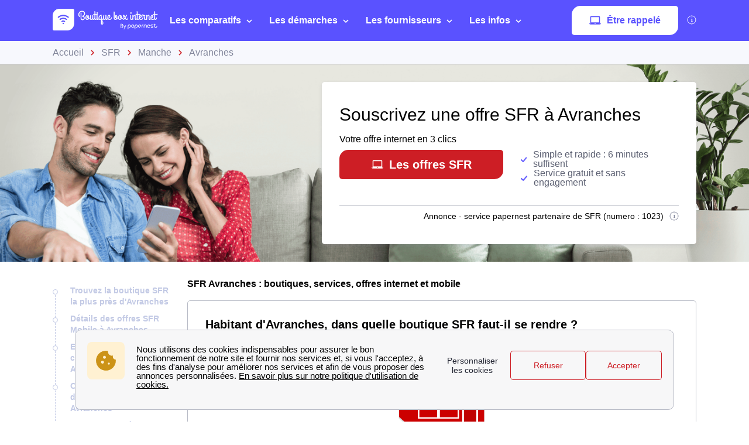

--- FILE ---
content_type: text/html; charset=utf-8
request_url: https://www.boutique-box-internet.fr/sfr/avranches-50300/
body_size: 79845
content:


<!DOCTYPE html>
<html prefix="og: http://ogp.me/ns#" lang="fr" xml:lang="fr">
    <head>
        <script type="module">
            window.environment = "prod";
            import "https://dr5mhzadyhq3d.cloudfront.net/upgrade/static/directories/build/js/sentry.1308f2b4d8c5.js";
        </script>

        <meta name="referrer" content="no-referrer-when-downgrade">
        
<meta charset="UTF-8">
<meta name='language' content='fr-FR'>
<meta name="viewport" content="width=device-width, initial-scale=1, minimum-scale=1, maximum-scale=1">


    <link rel="icon" type="image/png" href="https://dr5mhzadyhq3d.cloudfront.net/upgrade/media/upgrade/media/DIR5_favicon.png" />


<link rel="canonical" href="https://www.boutique-box-internet.fr/sfr/avranches-50300/" />


    <title>SFR Avranches [50300] - boutique, offres et services</title>
    
        <meta name='title' content="SFR Avranches : boutique, offres et services">
    
        <meta name='abstract' content="Découvrir SFR à Avranches : les boutiques à proximité, les offres internet fibre, ADSL et les forfaits mobile. Tester son éligibilité fibre optique, et découvrir le service client de ce fournisseur internet.">
    
        <meta name='category' content="SFR">
    
        <meta name='pagename' content="SFR Avranches : boutique, offres et services">
    
        <meta name='referrer' content="no-referrer-when-downgrade">
    
        <meta name='description' content="Découvrez SFR à Avranches : boutiques à proximité, offres internet et mobile, test éligibilité fibre, service client">
    
        <meta name='google-site-verification' content="svh_P1HQ55AjaN3pvK080Fw8waO9A2w-NnYsqOy3Kn0">
    










<link type="text/css" rel="stylesheet" href="https://dr5mhzadyhq3d.cloudfront.net/upgrade/static/directories/build/css/critical_lugia.a4cc8dfe61fd.css" />

<link type="text/css" rel="stylesheet" href="https://dr5mhzadyhq3d.cloudfront.net/upgrade/static/directories/build/css/lugia.a134db58ca68.css" />

<style type="text/css">

    body.body#body {
    
        --c-primary: #CD1E25;
    
        --header-bg: #5a52ff;
    
        --cta-c-primary-reverse: #5a52ff;
    
}

   

    /* To fix top banner background image bug on IE11 [DIR-2596] */
    
       @media (min-width:768px){
           .city-banner__big-image{
               background-image:url("https://dr5mhzadyhq3d.cloudfront.net/upgrade/media/upgrade/media/top_banner_sfr_box1.webp")
            }
       }
        @media (-webkit-min-device-pixel-ratio:2) and (min-width:768px) and (max-width:1279px),(min-resolution:192dpi) and (min-width:768px) and (max-width:1279px){
            .city-banner__big-image{
                background-image:url("https://dr5mhzadyhq3d.cloudfront.net/upgrade/media/upgrade/media/top_banner_sfr_box1.webp");
            }
        }
        @media (min-width:1280px){
            .city-banner__big-image{
                background-position:50%;
                background-image:url("https://dr5mhzadyhq3d.cloudfront.net/upgrade/media/upgrade/media/top_banner_sfr_box1.webp");
            }
        }
        @media (-webkit-min-device-pixel-ratio:2) and (min-width:1280px),(min-resolution:192dpi) and (min-width:1280px){
            .city-banner__big-image{
                background-image:url("https://dr5mhzadyhq3d.cloudfront.net/upgrade/media/upgrade/media/top_banner_sfr_box1.webp");
            }
        }
    
</style>


    <script type="text/javascript" src="https://cdnjs.cloudflare.com/ajax/libs/Chart.js/2.7.3/Chart.min.js" async></script>


    </head>
    
    <body id="body" 
        data-theme="lugia" 
        
class="body 
 body--top-breadcrumbs
 lugia-theme
call-opened"

    >    
        <script src="/day_night_mode.js/?slug="></script>

        <script>
           !function(t,e){"object"==typeof exports&&"undefined"!=typeof module?e(exports):"function"==typeof define&&define.amd?define(["exports"],e):e(t.WHATWGFetch={})}(this,function(t){"use strict";var e={searchParams:"URLSearchParams"in self,iterable:"Symbol"in self&&"iterator"in Symbol,blob:"FileReader"in self&&"Blob"in self&&function(){try{return new Blob,!0}catch(t){return!1}}(),formData:"FormData"in self,arrayBuffer:"ArrayBuffer"in self};if(e.arrayBuffer)var r=["[object Int8Array]","[object Uint8Array]","[object Uint8ClampedArray]","[object Int16Array]","[object Uint16Array]","[object Int32Array]","[object Uint32Array]","[object Float32Array]","[object Float64Array]"],o=ArrayBuffer.isView||function(t){return t&&r.indexOf(Object.prototype.toString.call(t))>-1};function n(t){if("string"!=typeof t&&(t=String(t)),/[^a-z0-9\-#$%&'*+.^_`|~]/i.test(t))throw new TypeError("Invalid character in header field name");return t.toLowerCase()}function i(t){return"string"!=typeof t&&(t=String(t)),t}function s(t){var r={next:function(){var e=t.shift();return{done:void 0===e,value:e}}};return e.iterable&&(r[Symbol.iterator]=function(){return r}),r}function a(t){this.map={},t instanceof a?t.forEach(function(t,e){this.append(e,t)},this):Array.isArray(t)?t.forEach(function(t){this.append(t[0],t[1])},this):t&&Object.getOwnPropertyNames(t).forEach(function(e){this.append(e,t[e])},this)}function h(t){if(t.bodyUsed)return Promise.reject(new TypeError("Already read"));t.bodyUsed=!0}function f(t){return new Promise(function(e,r){t.onload=function(){e(t.result)},t.onerror=function(){r(t.error)}})}function u(t){var e=new FileReader,r=f(e);return e.readAsArrayBuffer(t),r}function d(t){if(t.slice)return t.slice(0);var e=new Uint8Array(t.byteLength);return e.set(new Uint8Array(t)),e.buffer}function c(){return this.bodyUsed=!1,this._initBody=function(t){var r;this._bodyInit=t,t?"string"==typeof t?this._bodyText=t:e.blob&&Blob.prototype.isPrototypeOf(t)?this._bodyBlob=t:e.formData&&FormData.prototype.isPrototypeOf(t)?this._bodyFormData=t:e.searchParams&&URLSearchParams.prototype.isPrototypeOf(t)?this._bodyText=t.toString():e.arrayBuffer&&e.blob&&((r=t)&&DataView.prototype.isPrototypeOf(r))?(this._bodyArrayBuffer=d(t.buffer),this._bodyInit=new Blob([this._bodyArrayBuffer])):e.arrayBuffer&&(ArrayBuffer.prototype.isPrototypeOf(t)||o(t))?this._bodyArrayBuffer=d(t):this._bodyText=t=Object.prototype.toString.call(t):this._bodyText="",this.headers.get("content-type")||("string"==typeof t?this.headers.set("content-type","text/plain;charset=UTF-8"):this._bodyBlob&&this._bodyBlob.type?this.headers.set("content-type",this._bodyBlob.type):e.searchParams&&URLSearchParams.prototype.isPrototypeOf(t)&&this.headers.set("content-type","application/x-www-form-urlencoded;charset=UTF-8"))},e.blob&&(this.blob=function(){var t=h(this);if(t)return t;if(this._bodyBlob)return Promise.resolve(this._bodyBlob);if(this._bodyArrayBuffer)return Promise.resolve(new Blob([this._bodyArrayBuffer]));if(this._bodyFormData)throw new Error("could not read FormData body as blob");return Promise.resolve(new Blob([this._bodyText]))},this.arrayBuffer=function(){return this._bodyArrayBuffer?h(this)||Promise.resolve(this._bodyArrayBuffer):this.blob().then(u)}),this.text=function(){var t,e,r,o=h(this);if(o)return o;if(this._bodyBlob)return t=this._bodyBlob,e=new FileReader,r=f(e),e.readAsText(t),r;if(this._bodyArrayBuffer)return Promise.resolve(function(t){for(var e=new Uint8Array(t),r=new Array(e.length),o=0;o<e.length;o++)r[o]=String.fromCharCode(e[o]);return r.join("")}(this._bodyArrayBuffer));if(this._bodyFormData)throw new Error("could not read FormData body as text");return Promise.resolve(this._bodyText)},e.formData&&(this.formData=function(){return this.text().then(p)}),this.json=function(){return this.text().then(JSON.parse)},this}a.prototype.append=function(t,e){t=n(t),e=i(e);var r=this.map[t];this.map[t]=r?r+", "+e:e},a.prototype.delete=function(t){delete this.map[n(t)]},a.prototype.get=function(t){return t=n(t),this.has(t)?this.map[t]:null},a.prototype.has=function(t){return this.map.hasOwnProperty(n(t))},a.prototype.set=function(t,e){this.map[n(t)]=i(e)},a.prototype.forEach=function(t,e){for(var r in this.map)this.map.hasOwnProperty(r)&&t.call(e,this.map[r],r,this)},a.prototype.keys=function(){var t=[];return this.forEach(function(e,r){t.push(r)}),s(t)},a.prototype.values=function(){var t=[];return this.forEach(function(e){t.push(e)}),s(t)},a.prototype.entries=function(){var t=[];return this.forEach(function(e,r){t.push([r,e])}),s(t)},e.iterable&&(a.prototype[Symbol.iterator]=a.prototype.entries);var l=["DELETE","GET","HEAD","OPTIONS","POST","PUT"];function y(t,e){var r,o,n=(e=e||{}).body;if(t instanceof y){if(t.bodyUsed)throw new TypeError("Already read");this.url=t.url,this.credentials=t.credentials,e.headers||(this.headers=new a(t.headers)),this.method=t.method,this.mode=t.mode,this.signal=t.signal,n||null==t._bodyInit||(n=t._bodyInit,t.bodyUsed=!0)}else this.url=String(t);if(this.credentials=e.credentials||this.credentials||"same-origin",!e.headers&&this.headers||(this.headers=new a(e.headers)),this.method=(r=e.method||this.method||"GET",o=r.toUpperCase(),l.indexOf(o)>-1?o:r),this.mode=e.mode||this.mode||null,this.signal=e.signal||this.signal,this.referrer=null,("GET"===this.method||"HEAD"===this.method)&&n)throw new TypeError("Body not allowed for GET or HEAD requests");this._initBody(n)}function p(t){var e=new FormData;return t.trim().split("&").forEach(function(t){if(t){var r=t.split("="),o=r.shift().replace(/\+/g," "),n=r.join("=").replace(/\+/g," ");e.append(decodeURIComponent(o),decodeURIComponent(n))}}),e}function b(t,e){e||(e={}),this.type="default",this.status=void 0===e.status?200:e.status,this.ok=this.status>=200&&this.status<300,this.statusText="statusText"in e?e.statusText:"OK",this.headers=new a(e.headers),this.url=e.url||"",this._initBody(t)}y.prototype.clone=function(){return new y(this,{body:this._bodyInit})},c.call(y.prototype),c.call(b.prototype),b.prototype.clone=function(){return new b(this._bodyInit,{status:this.status,statusText:this.statusText,headers:new a(this.headers),url:this.url})},b.error=function(){var t=new b(null,{status:0,statusText:""});return t.type="error",t};var m=[301,302,303,307,308];b.redirect=function(t,e){if(-1===m.indexOf(e))throw new RangeError("Invalid status code");return new b(null,{status:e,headers:{location:t}})},t.DOMException=self.DOMException;try{new t.DOMException}catch(e){t.DOMException=function(t,e){this.message=t,this.name=e;var r=Error(t);this.stack=r.stack},t.DOMException.prototype=Object.create(Error.prototype),t.DOMException.prototype.constructor=t.DOMException}function w(r,o){return new Promise(function(n,i){var s=new y(r,o);if(s.signal&&s.signal.aborted)return i(new t.DOMException("Aborted","AbortError"));var h=new XMLHttpRequest;function f(){h.abort()}h.onload=function(){var t,e,r={status:h.status,statusText:h.statusText,headers:(t=h.getAllResponseHeaders()||"",e=new a,t.replace(/\r?\n[\t ]+/g," ").split(/\r?\n/).forEach(function(t){var r=t.split(":"),o=r.shift().trim();if(o){var n=r.join(":").trim();e.append(o,n)}}),e)};r.url="responseURL"in h?h.responseURL:r.headers.get("X-Request-URL");var o="response"in h?h.response:h.responseText;n(new b(o,r))},h.onerror=function(){i(new TypeError("Network request failed"))},h.ontimeout=function(){i(new TypeError("Network request failed"))},h.onabort=function(){i(new t.DOMException("Aborted","AbortError"))},h.open(s.method,s.url,!0),"include"===s.credentials?h.withCredentials=!0:"omit"===s.credentials&&(h.withCredentials=!1),"responseType"in h&&e.blob&&(h.responseType="blob"),s.headers.forEach(function(t,e){h.setRequestHeader(e,t)}),s.signal&&(s.signal.addEventListener("abort",f),h.onreadystatechange=function(){4===h.readyState&&s.signal.removeEventListener("abort",f)}),h.send(void 0===s._bodyInit?null:s._bodyInit)})}w.polyfill=!0,self.fetch||(self.fetch=w,self.Headers=a,self.Request=y,self.Response=b),t.Headers=a,t.Request=y,t.Response=b,t.fetch=w,Object.defineProperty(t,"__esModule",{value:!0})});!function(e,n){"object"==typeof exports&&"undefined"!=typeof module?n():"function"==typeof define&&define.amd?define(n):n()}(0,function(){"use strict";function e(e){var n=this.constructor;return this.then(function(t){return n.resolve(e()).then(function(){return t})},function(t){return n.resolve(e()).then(function(){return n.reject(t)})})}function n(e){return!(!e||"undefined"==typeof e.length)}function t(){}function o(e){if(!(this instanceof o))throw new TypeError("Promises must be constructed via new");if("function"!=typeof e)throw new TypeError("not a function");this._state=0,this._handled=!1,this._value=undefined,this._deferreds=[],c(e,this)}function r(e,n){for(;3===e._state;)e=e._value;0!==e._state?(e._handled=!0,o._immediateFn(function(){var t=1===e._state?n.onFulfilled:n.onRejected;if(null!==t){var o;try{o=t(e._value)}catch(r){return void f(n.promise,r)}i(n.promise,o)}else(1===e._state?i:f)(n.promise,e._value)})):e._deferreds.push(n)}function i(e,n){try{if(n===e)throw new TypeError("A promise cannot be resolved with itself.");if(n&&("object"==typeof n||"function"==typeof n)){var t=n.then;if(n instanceof o)return e._state=3,e._value=n,void u(e);if("function"==typeof t)return void c(function(e,n){return function(){e.apply(n,arguments)}}(t,n),e)}e._state=1,e._value=n,u(e)}catch(r){f(e,r)}}function f(e,n){e._state=2,e._value=n,u(e)}function u(e){2===e._state&&0===e._deferreds.length&&o._immediateFn(function(){e._handled||o._unhandledRejectionFn(e._value)});for(var n=0,t=e._deferreds.length;t>n;n++)r(e,e._deferreds[n]);e._deferreds=null}function c(e,n){var t=!1;try{e(function(e){t||(t=!0,i(n,e))},function(e){t||(t=!0,f(n,e))})}catch(o){if(t)return;t=!0,f(n,o)}}var a=setTimeout;o.prototype["catch"]=function(e){return this.then(null,e)},o.prototype.then=function(e,n){var o=new this.constructor(t);return r(this,new function(e,n,t){this.onFulfilled="function"==typeof e?e:null,this.onRejected="function"==typeof n?n:null,this.promise=t}(e,n,o)),o},o.prototype["finally"]=e,o.all=function(e){return new o(function(t,o){function r(e,n){try{if(n&&("object"==typeof n||"function"==typeof n)){var u=n.then;if("function"==typeof u)return void u.call(n,function(n){r(e,n)},o)}i[e]=n,0==--f&&t(i)}catch(c){o(c)}}if(!n(e))return o(new TypeError("Promise.all accepts an array"));var i=Array.prototype.slice.call(e);if(0===i.length)return t([]);for(var f=i.length,u=0;i.length>u;u++)r(u,i[u])})},o.resolve=function(e){return e&&"object"==typeof e&&e.constructor===o?e:new o(function(n){n(e)})},o.reject=function(e){return new o(function(n,t){t(e)})},o.race=function(e){return new o(function(t,r){if(!n(e))return r(new TypeError("Promise.race accepts an array"));for(var i=0,f=e.length;f>i;i++)o.resolve(e[i]).then(t,r)})},o._immediateFn="function"==typeof setImmediate&&function(e){setImmediate(e)}||function(e){a(e,0)},o._unhandledRejectionFn=function(e){void 0!==console&&console&&console.warn("Possible Unhandled Promise Rejection:",e)};var l=function(){if("undefined"!=typeof self)return self;if("undefined"!=typeof window)return window;if("undefined"!=typeof global)return global;throw Error("unable to locate global object")}();"Promise"in l?l.Promise.prototype["finally"]||(l.Promise.prototype["finally"]=e):l.Promise=o});
        </script>

        

<template id="data-page">
    <template id="data-wcb"
        data-page-type="Directories"
        data-page-business-unit="SEO"
        data-page-segment="Verticality #1 - box"
        data-page-language-iso="fr"
        data-page-country-iso="FR"
    ></template>
</template>

        

<div class="sprite-container">
    <svg xmlns="http://www.w3.org/2000/svg" xmlns:xlink="http://www.w3.org/1999/xlink" xmlns:svgjs="http://svgjs.com/svgjs"><defs><style>
    .sprite-symbol-usage {display: none;}
    .sprite-symbol-usage:target {display: inline;}
  </style><symbol viewBox="0 0 6 10" id="arrow">
    <path fill="none" fill-rule="evenodd" stroke="currentColor" stroke-linejoin="round" stroke-width="1.5" d="M1 1l4 3.982L1 9" />
</symbol><symbol viewBox="0 0 6 10" id="arrow-green">
    <path fill="none" stroke="#18D7D2" stroke-linejoin="round" stroke-width="1.5" d="M1 1l4 3.982L1 9" />
</symbol><symbol viewBox="0 0 6 10" id="chevron-white-right">
    <path fill="none" fill-rule="evenodd" stroke="#FFFFFF" stroke-linejoin="round" stroke-width="1.5" d="M1 1l4 3.982L1 9" />
</symbol><symbol viewBox="0 0 10 6" id="chevron_down">
    <title>A9D52A3E-ECCC-4B8B-BE74-50B5C1360029</title>
    <g id="chevron_down_Page-1" stroke="none" stroke-width="1" fill="none" fill-rule="evenodd" stroke-linecap="round" stroke-linejoin="round">
        <g id="chevron_down_375_top_banner_mortgage_directories_LUGIA" transform="translate(-295.000000, -734.000000)" stroke="#5A52FF" stroke-width="1.8">
            <g id="chevron_down_Group-4" transform="translate(25.000000, 465.000000)">
                <g id="chevron_down_Component/Form/Imput/Waiting-Copy-7" transform="translate(25.000000, 235.000000)">
                    <g id="chevron_down_right_arrow" transform="translate(250.000000, 37.000000) rotate(90.000000) translate(-250.000000, -37.000000) translate(248.000000, 33.000000)">
                        <polyline id="chevron_down_Path-3" points="0 0 4 3.98227993 0 8" />
                    </g>
                </g>
            </g>
        </g>
    </g>
</symbol><symbol viewBox="0 0 10 6" id="chevron_up">
    <title>A2F62B14-D3A3-4C28-8614-A03EC8A0F9EB</title>
    <g id="chevron_up_Page-1" stroke="none" stroke-width="1" fill="none" fill-rule="evenodd" stroke-linecap="round" stroke-linejoin="round">
        <g id="chevron_up_375_top_banner_mortgage_directories_LUGIA_select" transform="translate(-295.000000, -734.000000)" stroke="#5A52FF" stroke-width="1.8">
            <g id="chevron_up_Group-4-Copy" transform="translate(25.000000, 465.000000)">
                <g id="chevron_up_Component/Form/Imput/Waiting-Copy-7" transform="translate(25.000000, 235.000000)">
                    <g id="chevron_up_right_arrow" transform="translate(250.000000, 37.000000) scale(1, -1) rotate(90.000000) translate(-250.000000, -37.000000) translate(248.000000, 33.000000)">
                        <polyline id="chevron_up_Path-3" points="0 0 4 3.98227993 0 8" />
                    </g>
                </g>
            </g>
        </g>
    </g>
</symbol><symbol viewBox="0 0 37 36" id="clock">
    <defs>
        <path id="clock_uo42xft0wa" d="M0 0.006L36.317 0.006 36.317 34.733 0 34.733z" />
    </defs>
    <g fill="none" fill-rule="evenodd">
        <g>
            <g>
                <g transform="translate(-30 -702) translate(30 702) translate(0 .167)">
                    
                    <path fill="currentColor" d="M20.261 6.297V4.811h3.434v1.484c-1.14-.136-2.293-.135-3.434.002m-1.83-3.889c0-.545.446-.989.994-.989h5.107c.548 0 .993.444.993.99 0 .545-.445.989-.993.989h-5.107c-.548 0-.993-.444-.993-.99M36.247 19.04c-.326-3.267-1.791-6.347-4.126-8.673-1.995-1.987-4.437-3.264-7.007-3.832V4.74c1.05-.26 1.83-1.207 1.83-2.332 0-1.324-1.082-2.402-2.412-2.402h-5.107c-1.33 0-2.412 1.078-2.412 2.402 0 1.125.78 2.071 1.83 2.332v1.8c-2.562.57-4.996 1.846-6.985 3.828-.436.433-.837.888-1.205 1.361-.018-.001-.035-.003-.054-.003H5.545c-.392 0-.71.317-.71.707 0 .39.318.707.71.707h4.143c-.52.867-.94 1.778-1.259 2.715H.71c-.391 0-.71.317-.71.707 0 .39.319.707.71.707h7.32c-.205.894-.322 1.803-.353 2.715H4.54c-.392 0-.71.317-.71.707 0 .39.318.707.71.707H7.7c.06.914.207 1.824.442 2.716H3.547c-.392 0-.71.316-.71.706 0 .39.318.707.71.707h5.048c.695 1.834 1.783 3.552 3.263 5.026 2.336 2.328 5.432 3.788 8.715 4.111.469.046.937.069 1.406.069 2.768 0 5.5-.798 7.82-2.302.328-.213.42-.65.207-.978-.214-.327-.654-.42-.982-.206-5.076 3.292-11.873 2.58-16.163-1.693-5.034-5.015-5.034-13.173 0-18.187 5.033-5.014 13.223-5.014 18.257 0 4.284 4.268 5.003 11.033 1.709 16.087-.214.327-.12.765.208.977.329.213.768.12.981-.207 1.76-2.7 2.553-5.962 2.231-9.184" mask="url(#clock_pf8zaks4ib)" />
                </g>
                <path fill="currentColor" d="M31.62 29.513c-.187 0-.37.076-.502.207-.132.132-.207.314-.207.5s.075.368.207.5.315.207.502.207c.186 0 .369-.075.501-.207s.208-.314.208-.5-.076-.368-.208-.5c-.132-.131-.315-.207-.501-.207M21.99 30.175c-5.286 0-9.586-4.283-9.586-9.548s4.3-9.548 9.585-9.548c5.286 0 9.585 4.283 9.585 9.548s-4.3 9.548-9.585 9.548m0-20.51c-6.067 0-11.004 4.918-11.004 10.962s4.937 10.961 11.004 10.961c6.068 0 11.004-4.917 11.004-10.961 0-6.044-4.936-10.961-11.004-10.961" transform="translate(-30 -702) translate(30 702)" />
                <path fill="currentColor" d="M21.99 21.41c-.434 0-.786-.352-.786-.783 0-.431.352-.783.785-.783.434 0 .786.352.786.783 0 .431-.352.783-.786.783m4.487-6.252l-3.513 3.5c-.294-.145-.624-.227-.974-.227s-.68.082-.973.227l-1.573-1.566c-.277-.276-.726-.276-1.003 0-.277.275-.277.723 0 .999l1.573 1.566c-.146.293-.228.622-.228.97 0 1.21.989 2.196 2.204 2.196 1.216 0 2.205-.985 2.205-2.196 0-.348-.083-.677-.228-.97l3.514-3.5c.276-.275.276-.723 0-.999-.278-.276-.727-.276-1.004 0M29.573 19.929h-.657c-.391 0-.71.316-.71.707 0 .39.319.706.71.706h.657c.392 0 .71-.316.71-.706 0-.39-.318-.707-.71-.707M15.062 19.912h-.657c-.392 0-.709.316-.709.706 0 .39.317.707.71.707h.656c.392 0 .71-.316.71-.707 0-.39-.318-.706-.71-.706M21.998 14.433c.391 0 .71-.316.71-.706v-.655c0-.39-.319-.707-.71-.707-.392 0-.71.317-.71.707v.655c0 .39.318.706.71.706M21.98 26.82c-.39 0-.709.317-.709.707v.655c0 .39.318.706.71.706.391 0 .709-.316.709-.706v-.655c0-.39-.318-.706-.71-.706M.71 24.28c-.187 0-.37.076-.502.207-.132.132-.208.314-.208.5s.076.368.208.5c.132.13.315.206.501.206.187 0 .37-.075.502-.207.132-.13.208-.313.208-.5 0-.185-.076-.367-.208-.499-.132-.131-.315-.207-.502-.207" transform="translate(-30 -702) translate(30 702)" />
            </g>
        </g>
    </g>
</symbol><mask id="clock_pf8zaks4ib" fill="#fff">
                        <use xlink:href="#clock_uo42xft0wa" />
                    </mask><symbol class="computer-svg" viewBox="0 0 24 24" id="computer">
    <path fill="currentColor" fill-rule="nonzero" d="M20 18c1.1 0 1.99-.9 1.99-2L22 5c0-1.1-.9-2-2-2H4c-1.1 0-2 .9-2 2v11c0 1.1.9 2 2 2H0c0 1.1.9 2 2 2h20c1.1 0 2-.9 2-2h-4zM4 5h16v11H4V5zm8 14c-.55 0-1-.45-1-1s.45-1 1-1 1 .45 1 1-.45 1-1 1z" />
</symbol><symbol viewBox="0 0 24 23" id="empty-star">
    <g fill="none" fill-rule="evenodd">
        
        <path fill="#DCDEE6" d="M22.479 7.648l-7.19-.146L12.93.789A1.164 1.164 0 0 0 11.82 0c-.51 0-.946.311-1.113.788l-2.36 6.714-7.19.146c-.51.01-.94.331-1.097.817a1.17 1.17 0 0 0 .414 1.306l5.72 4.292-2.076 6.793c-.111.361-.048.74.174 1.04.224.305.583.487.957.487.235 0 .466-.073.664-.21l5.906-4.066 5.907 4.066c.2.137.429.21.664.21a1.2 1.2 0 0 0 .958-.487c.22-.3.285-.68.174-1.04l-2.08-6.793 5.722-4.293c.408-.307.57-.82.413-1.305a1.163 1.163 0 0 0-1.097-.817z" mask="url(#empty-star_b)" />
    </g>
</symbol><mask id="empty-star_b" fill="#fff">
            <path id="empty-star_a" d="M0 22.383V0h23.634v22.383z" />
        </mask><symbol viewBox="0 0 11 20" id="facebook">
    <g fill="none" fill-rule="evenodd">
        
        <path d="M2.763 19.948l.015-8.618H.539a.528.528 0 0 1-.528-.526L0 8.026a.528.528 0 0 1 .528-.53h2.235V4.81C2.763 1.696 4.666 0 7.445 0h2.28c.292 0 .528.237.528.528v2.343a.528.528 0 0 1-.528.528h-1.4c-1.51 0-1.803.719-1.803 1.773v2.324h3.32c.317 0 .562.276.525.59l-.33 2.778a.528.528 0 0 1-.524.466H6.537l-.015 8.618" fill="currentColor" mask="url(#facebook_ab)" />
    </g>
</symbol><mask id="facebook_ab" fill="#fff">
            <path id="facebook_aa" d="M0 0h10.37v19.948H0z" />
        </mask><symbol viewBox="0 0 24 23" id="full-star">
    <g fill="none" fill-rule="evenodd">
        
        <path fill="currentColor" d="M23.575 8.465a1.163 1.163 0 0 0-1.097-.817l-7.189-.146L12.93.789a1.164 1.164 0 0 0-1.11-.79c-.51 0-.947.312-1.114.789L8.346 7.502l-7.19.146c-.51.01-.94.33-1.098.817A1.17 1.17 0 0 0 .472 9.77l5.72 4.292-2.076 6.793c-.11.36-.048.74.174 1.04.224.305.583.487.957.487.235 0 .466-.073.664-.21l5.906-4.066 5.907 4.066c.2.137.43.21.664.21h.001a1.2 1.2 0 0 0 .957-.487c.221-.3.285-.68.174-1.04l-2.079-6.793 5.721-4.293c.408-.307.57-.82.413-1.305" mask="url(#full-star_b)" />
    </g>
</symbol><mask id="full-star_b" fill="#fff">
            <path id="full-star_a" d="M0 22.383V0h23.634v22.383z" />
        </mask><symbol viewBox="0 0 23 23" id="half-star">
    <g fill="none">
        <path d="M11 18.364V-.764c.223.145.398.363.487.628l2.454 6.992 7.476.152c.524.006.985.35 1.141.851a1.215 1.215 0 0 1-.43 1.359l-5.95 4.472 2.163 7.076c.115.375.049.77-.181 1.083a1.247 1.247 0 0 1-.995.507h-.001a1.22 1.22 0 0 1-.691-.219L11 18.364z" fill="#DCDEE6" />
        <path d="M11.634 18.22V0c-.426.064-.788.36-.93.777L8.345 7.49l-7.189.146a1.163 1.163 0 0 0-1.097.817c-.157.484.005.997.413 1.304l5.721 4.293-2.079 6.793c-.11.36-.047.74.174 1.04a1.2 1.2 0 0 0 .957.487h.001c.234 0 .464-.073.664-.21l5.724-3.94z" fill="currentColor" />
    </g>
</symbol><symbol viewBox="0 0 16 16" id="info">
    <g fill="transparent" fill-rule="evenodd" transform="translate(1 1)">
        <text fill="currentColor" font-family="Avenir-Heavy, Avenir" font-size="10" font-weight="600">
            <tspan x="5.7" y="10">i</tspan>
        </text>
        <circle cx="7" cy="7" r="7" stroke="currentColor" />
    </g>
</symbol><symbol viewBox="0 0 38 35" fill="none" id="internet">
    <defs>
        <style>
            #internet .ecls-1,#internet .ecls-2,#internet .ecls-3,#internet .ecls-6{fill:none;stroke:currentColor;stroke-linecap:round;stroke-linejoin:round}#internet .ecls-1,#internet .ecls-3,#internet .ecls-6{stroke-width:1.4px}#internet .ecls-1{clip-rule:evenodd}#internet .ecls-2{stroke-width:1.2px}#internet .ecls-4{clip-path:url(#internet_eclip-path)}#internet .ecls-5{clip-path:url(#internet_eclip-path-2)}#internet .ecls-6{fill-rule:evenodd}#internet .ecls-7{clip-path:url(#internet_eclip-path-3)}#internet .ecls-8{clip-path:url(#internet_eclip-path-4)}#internet .ecls-9{clip-path:url(#internet_eclip-path-5)}#internet .ecls-10{clip-path:url(#internet_eclip-path-7)}
        </style>
        
        
        
        
        
        
    </defs>
    <path d="M19.2725 21.4877V9.59128M23.5496 4.32704C24.6784 5.7317 25.3105 7.61894 25.3105 9.58438C25.3105 11.5498 24.6784 13.4371 23.5496 14.8417M25.0698 1.688C26.7708 3.7942 27.7241 6.63013 27.7241 9.58438C27.7241 12.5386 26.7708 15.3746 25.0698 17.4807M21.8365 6.42721C22.5189 7.26783 22.9016 8.40226 22.9016 9.58438C22.9016 10.7665 22.5189 11.9009 21.8365 12.7415M15.0067 4.32704C13.8779 5.7317 13.2458 7.61894 13.2458 9.58438C13.2458 11.5498 13.8779 13.4371 15.0067 14.8417M13.4751 1.688C11.7795 3.79764 10.8299 6.63228 10.8299 9.58438C10.8299 12.5365 11.7795 15.3711 13.4751 17.4807M16.7198 6.42721C16.0374 7.26783 15.6546 8.40226 15.6546 9.58438C15.6546 10.7665 16.0374 11.9009 16.7198 12.7415M34.1914 33.688H4.02454C3.70474 33.6862 3.38839 33.6075 3.09365 33.4563C2.79892 33.3052 2.5316 33.0846 2.30705 32.8073C2.08251 32.53 1.90516 32.2014 1.7852 31.8404C1.66524 31.4793 1.60502 31.093 1.60802 30.7035V24.7623C1.60502 24.3728 1.66524 23.9865 1.7852 23.6254C1.90516 23.2644 2.08251 22.9358 2.30705 22.6585C2.5316 22.3812 2.79892 22.1606 3.09365 22.0095C3.38839 21.8583 3.70474 21.7796 4.02454 21.7778H34.1914C34.8363 21.7851 35.4526 22.1032 35.9055 22.6625C36.3584 23.2218 36.6109 23.9768 36.6079 24.7623V30.7035C36.6109 31.489 36.3584 32.244 35.9055 32.8033C35.4526 33.3626 34.8363 33.6807 34.1914 33.688Z" class="ecls-1" />
    <path fill-rule="evenodd" clip-rule="evenodd" class="ecls-6" d="M7.21255 27.9125C7.21029 28.2158 7.13424 28.5115 6.994 28.7622C6.85376 29.0129 6.65564 29.2073 6.42468 29.3208C6.19372 29.4344 5.94031 29.462 5.69648 29.4001C5.45265 29.3382 5.22935 29.1897 5.05483 28.9733C4.88031 28.7569 4.7624 28.4823 4.71601 28.1843C4.66962 27.8863 4.69683 27.5782 4.79421 27.299C4.89159 27.0198 5.05475 26.7821 5.26308 26.6158C5.4714 26.4496 5.71552 26.3623 5.96458 26.365C6.12996 26.3668 6.29342 26.4083 6.44564 26.4871C6.59786 26.5658 6.73585 26.6803 6.85174 26.824C6.96763 26.9677 7.05914 27.1378 7.12104 27.3246C7.18295 27.5113 7.21404 27.7111 7.21255 27.9125Z" />
    <path fill-rule="evenodd" clip-rule="evenodd" class="ecls-6" d="M12.2385 27.9125C12.2362 28.2153 12.1605 28.5104 12.0208 28.7608C11.881 29.0112 11.6836 29.2056 11.4533 29.3196C11.223 29.4335 10.9701 29.4619 10.7266 29.4012C10.4831 29.3405 10.2598 29.1933 10.0848 28.9783C9.90979 28.7633 9.79097 28.49 9.74329 28.1929C9.69561 27.8958 9.72121 27.5881 9.81684 27.3087C9.91248 27.0292 10.0739 26.7905 10.2807 26.6226C10.4876 26.4547 10.7306 26.365 10.9792 26.365C11.3142 26.3687 11.6345 26.5333 11.8703 26.8231C12.1062 27.113 12.2385 27.5045 12.2385 27.9125Z" />
    <path fill-rule="evenodd" clip-rule="evenodd" class="ecls-6" d="M18.5011 27.9125C18.4988 28.2158 18.4228 28.5115 18.2825 28.7622C18.1423 29.0129 17.9441 29.2073 17.7132 29.3208C17.4822 29.4344 17.2288 29.462 16.985 29.4001C16.7412 29.3382 16.5179 29.1897 16.3433 28.9733C16.1688 28.7569 16.0509 28.4823 16.0045 28.1843C15.9581 27.8863 15.9853 27.5782 16.0827 27.299C16.1801 27.0198 16.3433 26.7821 16.5516 26.6158C16.7599 26.4496 17.004 26.3623 17.2531 26.365C17.4185 26.3668 17.5819 26.4083 17.7342 26.4871C17.8864 26.5658 18.0244 26.6803 18.1403 26.824C18.2561 26.9677 18.3476 27.1378 18.4096 27.3246C18.4715 27.5113 18.5026 27.7111 18.5011 27.9125Z" />
    <path fill-rule="evenodd" clip-rule="evenodd" class="ecls-6" d="M24.7749 27.9125C24.7726 28.2153 24.6969 28.5104 24.5571 28.7608C24.4174 29.0112 24.22 29.2056 23.9897 29.3196C23.7594 29.4335 23.5065 29.4619 23.263 29.4012C23.0195 29.3405 22.7961 29.1933 22.6211 28.9783C22.4462 28.7633 22.3273 28.49 22.2797 28.1929C22.232 27.8958 22.2576 27.5881 22.3532 27.3087C22.4489 27.0292 22.6103 26.7905 22.8171 26.6226C23.0239 26.4547 23.267 26.365 23.5156 26.365C23.6819 26.365 23.8466 26.4052 24.0001 26.4831C24.1536 26.561 24.293 26.6752 24.4101 26.8191C24.5271 26.963 24.6197 27.1337 24.6823 27.3214C24.7449 27.509 24.7764 27.71 24.7749 27.9125Z" />
</symbol><clipPath id="internet_eclip-path">
            <path class="ecls-1" d="M14.38 32.82a1.11 1.11 0 1 1-1.1-1.12 1.11 1.11 0 0 1 1.1 1.12" />
        </clipPath><clipPath id="internet_eclip-path-2">
            <path class="ecls-2" d="M8.44 12.84h33v25h-33z" />
        </clipPath><clipPath id="internet_eclip-path-3">
            <path class="ecls-1" d="M18.81 32.82a1.11 1.11 0 1 1-1.11-1.12 1.12 1.12 0 0 1 1.11 1.12" />
        </clipPath><clipPath id="internet_eclip-path-4">
            <path class="ecls-2" d="M7.64 8.36h40.01v30.31H7.64z" />
        </clipPath><clipPath id="internet_eclip-path-5">
            <path class="ecls-1" d="M24.33 32.82a1.11 1.11 0 1 1-1.1-1.12 1.11 1.11 0 0 1 1.1 1.12" />
        </clipPath><clipPath id="internet_eclip-path-7">
            <path class="ecls-1" d="M29.86 32.82a1.11 1.11 0 1 1-1.11-1.12 1.11 1.11 0 0 1 1.11 1.12" />
        </clipPath><symbol viewBox="0 0 40 35" fill="none" id="letter">
<g clip-path="url(#letter_clip0_3_38)">

<g mask="url(#letter_mask0_3_38)">
<path fill-rule="evenodd" clip-rule="evenodd" d="M0 15.4583V34.867H40V15.4583L19.9872 4.375L0 15.4583Z" fill="#DA9C44" />
<path fill-rule="evenodd" clip-rule="evenodd" d="M4.10255 0.291656H36.4102C36.6822 0.291656 36.9431 0.414572 37.1355 0.633365C37.3278 0.852157 37.4359 1.1489 37.4359 1.45832V28.2917C37.4359 28.9357 36.9764 29.4583 36.4102 29.4583H4.10255C3.53639 29.4583 3.0769 28.9357 3.0769 28.2917V1.45832C3.0769 1.1489 3.18497 0.852157 3.37731 0.633365C3.56966 0.414572 3.83053 0.291656 4.10255 0.291656Z" fill="#EBEDF6" />
<path fill-rule="evenodd" clip-rule="evenodd" d="M3.0769 1.45832V3.20832H4.61537L6.66665 0.291656H4.10255C3.83053 0.291656 3.56966 0.414572 3.37731 0.633365C3.18497 0.852157 3.0769 1.1489 3.0769 1.45832ZM29.2308 0.291656L27.1794 3.20832H30.7692L32.8205 0.291656H29.2308ZM13.8461 3.20832H17.4359L19.4871 0.291656H15.8974L13.8461 3.20832ZM36.4102 0.291656H35.8974L33.8461 3.20832H37.4359V1.45832C37.4359 1.1489 37.3278 0.852157 37.1355 0.633365C36.9431 0.414572 36.6822 0.291656 36.4102 0.291656ZM7.17947 3.20832H10.7692L12.8205 0.291656H9.23076L7.17947 3.20832ZM20.5128 3.20832H24.1026L26.1538 0.291656H22.5641L20.5128 3.20832Z" fill="#5A52FF" />
<path fill-rule="evenodd" clip-rule="evenodd" d="M23.3333 10.2083H32.0513C32.2553 10.2083 32.451 10.1161 32.5952 9.95205C32.7395 9.78795 32.8205 9.56539 32.8205 9.33332C32.8205 9.10126 32.7395 8.8787 32.5952 8.71461C32.451 8.55051 32.2553 8.45832 32.0513 8.45832H23.3333C23.1293 8.45832 22.9337 8.55051 22.7894 8.71461C22.6451 8.8787 22.5641 9.10126 22.5641 9.33332C22.5641 9.56539 22.6451 9.78795 22.7894 9.95205C22.9337 10.1161 23.1293 10.2083 23.3333 10.2083ZM14.8718 10.2077C15.438 10.2077 15.8974 9.68507 15.8974 9.04107C15.8974 8.39707 15.438 7.8744 14.8718 7.8744C14.3057 7.8744 13.8462 8.39707 13.8462 9.04107C13.8462 9.68507 14.3057 10.2077 14.8718 10.2077ZM14.3677 13.1017L14.7174 15.193L11.7949 10.2077L7.69232 17.2078C7.69232 17.8523 10.3323 18.3745 13.5898 18.3745C16.8472 18.3745 19.4872 17.8523 19.4872 17.2078L15.8974 11.3745L14.3677 13.1017ZM30.5129 15.4583H23.3333C23.1293 15.4583 22.9337 15.5505 22.7894 15.7146C22.6451 15.8787 22.5641 16.1013 22.5641 16.3333C22.5641 16.5654 22.6451 16.7879 22.7894 16.9521C22.9337 17.1162 23.1293 17.2083 23.3333 17.2083H30.5129C30.7169 17.2083 30.9125 17.1162 31.0568 16.9521C31.201 16.7879 31.2821 16.5654 31.2821 16.3333C31.2821 16.1013 31.201 15.8787 31.0568 15.7146C30.9125 15.5505 30.7169 15.4583 30.5129 15.4583ZM32.0513 11.9583H23.3333C23.1293 11.9583 22.9337 12.0505 22.7894 12.2146C22.6451 12.3787 22.5641 12.6013 22.5641 12.8333C22.5641 13.0654 22.6451 13.2879 22.7894 13.4521C22.9337 13.6162 23.1293 13.7083 23.3333 13.7083H32.0513C32.2553 13.7083 32.451 13.6162 32.5952 13.4521C32.7395 13.2879 32.8205 13.0654 32.8205 12.8333C32.8205 12.6013 32.7395 12.3787 32.5952 12.2146C32.451 12.0505 32.2553 11.9583 32.0513 11.9583Z" fill="#81859A" />
<path fill-rule="evenodd" clip-rule="evenodd" d="M40 34.284V15.4586L19.9872 26.5413L0 15.4586V34.8673" fill="#F4B459" />
<path fill-rule="evenodd" clip-rule="evenodd" d="M40 34.8673V15.4586L4.91846 34.9571" fill="#F6C37A" />
</g>
</g>
<defs>

</defs>
</symbol><mask id="letter_mask0_3_38" style="mask-type:luminance" maskUnits="userSpaceOnUse" x="0" y="0" width="40" height="35">
<path d="M40 0H0V35H40V0Z" fill="white" />
</mask><clipPath id="letter_clip0_3_38">
<rect width="40" height="35" fill="white" />
</clipPath><symbol viewBox="0 0 37 40" id="light">
<defs><path id="light_a" d="M.128.011h25.88v38.546H.128z" /><path id="light_c" d="M0 .032h3.045v1.505H0z" /></defs><g fill="none" fill-rule="evenodd"><g transform="translate(4.439 .18)"><path fill="currentColor" d="M18.396 28.017H7.74a.757.757 0 01-.761-.753c0-.415.341-.752.76-.752h10.657c.42 0 .761.337.761.752 0 .416-.34.753-.76.753zm0 6.023H7.74c-.42 0-.761-.338-.761-.753s.341-.753.76-.753h10.657c.42 0 .761.338.761.753s-.34.753-.76.753zm-3.044 3.011h-4.567c-.993 0-1.839-.63-2.153-1.505h8.872a2.285 2.285 0 01-2.152 1.505zm-6.85-6.022h9.133v-1.506H8.501v1.506zm-.047-15.585a5.241 5.241 0 01-.21-4.874 5.37 5.37 0 013.944 2.272 6.742 6.742 0 00-.354 5.092 5.34 5.34 0 01-3.38-2.49zm9.436-4.874a5.241 5.241 0 01-.21 4.874 5.352 5.352 0 01-4.162 2.616 5.238 5.238 0 01.208-4.874 5.358 5.358 0 014.164-2.616zM13.068.011a12.973 12.973 0 00-9.924 4.587c-.27.319-.227.793.095 1.06s.802.225 1.072-.094a11.448 11.448 0 018.757-4.047c6.296 0 11.418 5.066 11.418 11.293 0 4.355-2.462 8.247-6.423 10.157a.752.752 0 00-.428.677v1.362H13.83V19.54a6.88 6.88 0 005.171-3.344 6.73 6.73 0 000-6.775.76.76 0 00-.659-.377 6.91 6.91 0 00-5.272 2.453 6.917 6.917 0 00-5.273-2.453.763.763 0 00-.66.377 6.738 6.738 0 000 6.775 6.883 6.883 0 005.17 3.344v5.465H8.502v-1.362a.752.752 0 00-.428-.677c-3.961-1.91-6.422-5.802-6.422-10.157 0-.496.033-.997.099-1.49a.756.756 0 00-.656-.846.761.761 0 00-.854.648 12.652 12.652 0 001.912 8.562 12.916 12.916 0 004.827 4.42v1.031a2.265 2.265 0 00-1.523 2.13c0 .98.637 1.817 1.523 2.128v1.765a2.265 2.265 0 00-1.523 2.13c0 1.001.664 1.853 1.58 2.147.309 1.77 1.871 3.122 3.749 3.122h4.567c1.877 0 3.44-1.352 3.749-3.122a2.265 2.265 0 001.579-2.148c0-.981-.637-1.818-1.523-2.129v-1.765a2.263 2.263 0 001.523-2.129c0-.981-.637-1.818-1.523-2.129v-1.03a12.932 12.932 0 004.827-4.42 12.658 12.658 0 002.024-6.875C26.008 5.752 20.203.01 13.068.01z" mask="url(#light_b)" /></g><g transform="translate(0 12.205)"><path fill="currentColor" d="M2.283.032H.761A.757.757 0 000 .784c0 .416.34.753.761.753h1.522a.757.757 0 00.762-.753.757.757 0 00-.762-.752" mask="url(#light_d)" /></g><path fill="currentColor" d="M6.204 23.104l-1.077 1.064a.749.749 0 000 1.065.766.766 0 001.077 0l1.077-1.064a.748.748 0 000-1.065.768.768 0 00-1.077 0m22.606 0a.768.768 0 00-1.077 0 .748.748 0 000 1.065l1.076 1.064c.149.147.344.22.539.22.194 0 .39-.073.538-.22a.747.747 0 000-1.064l-1.077-1.065zm5.442-10.868H32.73c-.42 0-.761.337-.761.753s.34.753.761.753h1.522c.42 0 .762-.337.762-.753s-.341-.753-.762-.753m-5.981-9.141a.76.76 0 00.538-.22l1.077-1.065a.748.748 0 000-1.065.77.77 0 00-1.077 0L27.733 1.81a.748.748 0 000 1.065c.149.147.343.22.538.22m-22.067-.22a.766.766 0 001.077 0 .748.748 0 000-1.065L6.204.745a.77.77 0 00-1.077 0 .748.748 0 000 1.065l1.077 1.065zm.152 4.509c-.42 0-.761.337-.761.753s.341.753.762.753c.42 0 .76-.337.76-.753s-.34-.753-.76-.753z" /></g>
</symbol><mask id="light_b" fill="#fff"><use xlink:href="#light_a" /></mask><mask id="light_d" fill="#fff"><use xlink:href="#light_c" /></mask><symbol viewBox="0 0 382 382" class="" id="linkedin">
    <g>
        <path style="" d="M347.445,0H34.555C15.471,0,0,15.471,0,34.555v312.889C0,366.529,15.471,382,34.555,382h312.889  C366.529,382,382,366.529,382,347.444V34.555C382,15.471,366.529,0,347.445,0z M118.207,329.844c0,5.554-4.502,10.056-10.056,10.056  H65.345c-5.554,0-10.056-4.502-10.056-10.056V150.403c0-5.554,4.502-10.056,10.056-10.056h42.806  c5.554,0,10.056,4.502,10.056,10.056V329.844z M86.748,123.432c-22.459,0-40.666-18.207-40.666-40.666S64.289,42.1,86.748,42.1  s40.666,18.207,40.666,40.666S109.208,123.432,86.748,123.432z M341.91,330.654c0,5.106-4.14,9.246-9.246,9.246H286.73  c-5.106,0-9.246-4.14-9.246-9.246v-84.168c0-12.556,3.683-55.021-32.813-55.021c-28.309,0-34.051,29.066-35.204,42.11v97.079  c0,5.106-4.139,9.246-9.246,9.246h-44.426c-5.106,0-9.246-4.14-9.246-9.246V149.593c0-5.106,4.14-9.246,9.246-9.246h44.426  c5.106,0,9.246,4.14,9.246,9.246v15.655c10.497-15.753,26.097-27.912,59.312-27.912c73.552,0,73.131,68.716,73.131,106.472  L341.91,330.654L341.91,330.654z" fill="#5a52ff" data-original="#0077b7" class="" />
    </g>
</symbol><symbol viewBox="0 0 50 50" id="lock">
    <defs>
        <style>#lock .bcls-1{fill:none;stroke:currentColor;stroke-linecap:round;stroke-linejoin:round;stroke-width:1.4px}</style>
    </defs>
    <path class="bcls-1" d="M19 16.6a5.31 5.31 0 0 1 10.6 0v5.26m-12.85 0a2.48 2.48 0 0 0-2.51 2.47l1.11 11.55a2.48 2.48 0 0 0 2.51 2.47H30.7a2.51 2.51 0 0 0 2.52-2.5l1.11-11.53a2.47 2.47 0 0 0-2.51-2.46z" />
    <path class="bcls-1" d="M25.58 33.64H23l-.49-4.08a1.81 1.81 0 0 1 3.61 0z" />
</symbol><symbol viewBox="0 0 24 24" class="" id="medium">
    <g>
        <path d="m22.085 4.733 1.915-1.832v-.401h-6.634l-4.728 11.768-5.379-11.768h-6.956v.401l2.237 2.693c.218.199.332.49.303.783v10.583c.069.381-.055.773-.323 1.05l-2.52 3.054v.396h7.145v-.401l-2.52-3.049c-.273-.278-.402-.663-.347-1.05v-9.154l6.272 13.659h.729l5.393-13.659v10.881c0 .287 0 .346-.188.534l-1.94 1.877v.402h9.412v-.401l-1.87-1.831c-.164-.124-.249-.332-.214-.534v-13.467c-.035-.203.049-.411.213-.534z" fill="#5a52ff" data-original="#212121" style="" class="" />
    </g>
</symbol><symbol viewBox="0 0 24 24" id="phone">
    <path fill="currentColor" fill-rule="evenodd" d="M22.223 15.985c-1.511 0-2.993-.237-4.4-.7-.62-.212-1.373-.024-1.766.38l-2.828 2.133C9.968 16.075 7.9 14.008 6.2 10.772L8.29 7.997a1.79 1.79 0 0 0 .44-1.815 14.006 14.006 0 0 1-.702-4.405C8.028.797 7.23 0 6.25 0H1.778C.797 0 0 .797 0 1.777 0 14.031 9.969 24 22.223 24A1.78 1.78 0 0 0 24 22.222v-4.46c0-.98-.797-1.777-1.777-1.777" />
</symbol><symbol viewBox="0 0 35 35" id="piggy">
    <g fill="none" fill-rule="evenodd">
        <g fill="currentColor">
            <g>
                <path d="M28.816 9.59l-.756 3.2c-.502-.41-1.04-.775-1.606-1.087.372-1.07 1.28-1.865 2.362-2.113m3.948 7.64l-1.565-.197c-.475-1.163-1.158-2.24-2.008-3.17l1.15-4.874c.048-.2 0-.41-.127-.572-.127-.162-.322-.256-.528-.256h-.149c-1.91 0-3.63 1.201-4.307 2.964-.479-.19-.971-.347-1.473-.466-.362-.086-.725.138-.81.5-.086.362.138.725.5.81 1.714.406 3.244 1.273 4.45 2.476.043.065.098.122.163.168.878.922 1.573 2.029 2.023 3.269.087.237.299.407.55.438l1.964.246c.307.038.538.3.538.61v3.395c0 .31-.231.572-.538.61l-1.82.229c-.262.032-.48.215-.56.467-.54 1.725-1.565 3.25-2.966 4.411-.155.128-.244.318-.244.519v3.722c0 .334-.272.606-.606.606h-3.906c-.335 0-.606-.272-.606-.606V31.11c0-.372-.302-.673-.674-.673h-5.658c-.372 0-.674.301-.674.673v1.42c0 .333-.271.605-.606.605h-3.906c-.334 0-.606-.272-.606-.606v-2.628c0-.247-.135-.474-.352-.592-3.023-1.641-4.9-4.795-4.9-8.231 0-5.16 4.198-9.36 9.359-9.36h.843c.372 0 .674-.301.674-.673 0-.372-.302-.673-.674-.673h-.843c-5 0-9.21 3.444-10.382 8.085h-.493c-.91 0-1.65-.74-1.65-1.65 0-.91.74-1.65 1.65-1.65.372 0 .673-.302.673-.674 0-.372-.301-.673-.673-.673C1.345 13.81 0 15.154 0 16.807c0 1.652 1.345 2.997 2.997 2.997h.245c-.05.418-.077.843-.077 1.274 0 3.795 2.003 7.289 5.253 9.215v2.236c0 1.077.876 1.953 1.953 1.953h3.906c1.077 0 1.953-.876 1.953-1.953v-.745h4.311v.745c0 1.077.877 1.953 1.953 1.953h3.907c1.077 0 1.953-.876 1.953-1.953v-3.412c1.367-1.202 2.4-2.72 3.01-4.424l1.4-.175c.98-.122 1.718-.96 1.718-1.947v-3.395c0-.987-.739-1.824-1.718-1.947" transform="translate(-30 -820) translate(30 820)" />
                <path d="M26.81 18.054c.124-.125.196-.3.196-.476 0-.177-.071-.351-.197-.476-.125-.126-.299-.198-.476-.198s-.35.072-.476.198c-.125.125-.198.299-.198.476s.073.35.198.476c.125.125.299.197.476.197s.35-.072.476-.197M19.75 3.929c-.373 0-.674.301-.674.673v2.671c0 .372.301.674.673.674.372 0 .674-.302.674-.674v-2.67c0-.373-.302-.674-.674-.674M19.75 2.832c.176 0 .35-.072.475-.197.125-.126.198-.3.198-.476 0-.178-.072-.35-.198-.477-.125-.125-.299-.197-.476-.197s-.35.072-.476.197c-.125.126-.197.3-.197.477s.072.35.197.476c.125.125.299.197.476.197M14.278 2.492c.372 0 .673-.302.673-.674V.673c0-.372-.301-.673-.673-.673-.372 0-.674.301-.674.673v1.145c0 .372.302.674.674.674M7.004 21.783c.372-.003.672-.306.67-.678v-.027c0-.372-.302-.674-.674-.674-.372 0-.673.302-.673.674v.036c.002.37.303.669.673.669h.004zM9.954 27.527c.11.067.23.099.35.099.227 0 .449-.115.576-.324.193-.317.092-.732-.225-.925-1.171-.713-2.085-1.807-2.573-3.082-.134-.348-.523-.522-.87-.388-.348.133-.521.522-.388.87.594 1.552 1.706 2.884 3.13 3.75M14.278 4.583c.817 0 1.481.665 1.481 1.482s-.664 1.481-1.481 1.481c-.817 0-1.482-.664-1.482-1.481 0-.817.665-1.482 1.482-1.482m0 4.31c1.56 0 2.828-1.269 2.828-2.828 0-1.56-1.269-2.829-2.828-2.829-1.56 0-2.829 1.269-2.829 2.829 0 1.56 1.269 2.828 2.829 2.828M19.75 11.314c.816 0 1.48.665 1.48 1.482s-.664 1.482-1.48 1.482c-.818 0-1.482-.665-1.482-1.482s.664-1.482 1.481-1.482m-2.408 2.964h-3.333c-.372 0-.673.301-.673.673 0 .372.301.674.673.674h8.756c.371 0 .673-.302.673-.674 0-.372-.302-.673-.673-.673h-.607c.267-.431.42-.939.42-1.482 0-1.56-1.268-2.829-2.828-2.829-1.56 0-2.828 1.27-2.828 2.829 0 .543.154 1.05.42 1.482" transform="translate(-30 -820) translate(30 820)" />
            </g>
        </g>
    </g>
</symbol><symbol viewBox="0 0 24 23" id="purple-star">
    <g fill="none" fill-rule="evenodd">
        
        <path fill="#5A52FF" d="M23.575 8.465a1.163 1.163 0 0 0-1.097-.817l-7.189-.146L12.93.789a1.164 1.164 0 0 0-1.11-.79c-.51 0-.947.312-1.114.789L8.346 7.502l-7.19.146c-.51.01-.94.33-1.098.817A1.17 1.17 0 0 0 .472 9.77l5.72 4.292-2.076 6.793c-.11.36-.048.74.174 1.04.224.305.583.487.957.487.235 0 .466-.073.664-.21l5.906-4.066 5.907 4.066c.2.137.43.21.664.21h.001a1.2 1.2 0 0 0 .957-.487c.221-.3.285-.68.174-1.04l-2.079-6.793 5.721-4.293c.408-.307.57-.82.413-1.305" mask="url(#purple-star_b)" />
    </g>
</symbol><mask id="purple-star_b" fill="#fff">
            <path id="purple-star_a" d="M0 22.383V0h23.634v22.383z" />
        </mask><symbol viewBox="0 0 5 8" id="table-arrow">
    <path fill="none" fill-rule="evenodd" stroke="#5A52FF" stroke-linejoin="round" stroke-width="1.5" d="M1 1l3 2.987L1 7" />
</symbol><symbol viewBox="0 0 21 21" id="trustpilot_star_empty">
    <g id="trustpilot_star_empty_AB-Tests-SEO---Annuaires" stroke="none" stroke-width="1" fill="none" fill-rule="evenodd">
        <g id="trustpilot_star_empty_375_seo_ab_test_testimonies_cities_pages_dir_developp" transform="translate(-132.000000, -969.000000)" fill-rule="nonzero">
            <g id="trustpilot_star_empty_Group-37" transform="translate(0.000000, 867.000000)">
                <g id="trustpilot_star_empty_Group-30" transform="translate(132.679998, 102.000000)">
                    <path d="M17.8139895,20.2239993 L2.41000985,20.2239993 C1.08450443,20.2239993 -6.78568313e-13,19.1394949 -6.78568313e-13,17.8139895 L-6.78568313e-13,2.41000985 C-6.78568313e-13,1.08450443 1.08450443,2.30926389e-13 2.41000985,2.30926389e-13 L17.8139895,2.30926389e-13 C19.1394949,2.30926389e-13 20.2239993,1.08450443 20.2239993,2.41000985 L20.2239993,17.8139895 C20.2239993,19.1394949 19.1394949,20.2239993 17.8139895,20.2239993 Z" id="trustpilot_star_empty_Path" fill="#81859A" />
                    <path d="M15.4700223,8.51578317 L11.376165,8.51578317 L10.1180528,4.66120469 C10.0182026,4.34493158 9.57886181,4.34493158 9.47901163,4.66120469 L8.22089939,8.51578317 L4.12704209,8.51578317 C3.80752152,8.51578317 3.66773127,8.93089162 3.92734173,9.12856231 L7.22239761,11.5006106 L5.96428536,15.3551891 C5.86443519,15.6714622 6.22389583,15.9284341 6.48350629,15.7307634 L9.77856216,13.3587151 L13.0935881,15.7307634 C13.3531985,15.9284341 13.7126592,15.6714622 13.612809,15.3551891 L12.3546968,11.5006106 L15.6497526,9.12856231 C15.9293331,8.93089162 15.7895429,8.51578317 15.4700223,8.51578317 Z" id="trustpilot_star_empty_Path" fill="#FFFFFF" />
                    <polygon id="trustpilot_star_empty_Path" fill="#81859A" points="13.2719996 12.2255299 12.8824105 11.1042396 10.1119997 13.0002396" />
                </g>
            </g>
        </g>
    </g>
</symbol><symbol viewBox="0 0 21 21" id="trustpilot_star_full">
    <g id="trustpilot_star_full_AB-Tests-SEO---Annuaires" stroke="none" stroke-width="1" fill="none" fill-rule="evenodd">
        <g id="trustpilot_star_full_375_seo_ab_test_testimonies_cities_pages_dir_developp" transform="translate(-108.000000, -969.000000)" fill-rule="nonzero">
            <g id="trustpilot_star_full_Group-37" transform="translate(0.000000, 867.000000)">
                <g id="trustpilot_star_full_Group-41" transform="translate(108.031998, 102.000000)">
                    <path d="M17.8139895,20.2239993 L2.41000985,20.2239993 C1.08450443,20.2239993 -6.78568313e-13,19.1394949 -6.78568313e-13,17.8139895 L-6.78568313e-13,2.41000985 C-6.78568313e-13,1.08450443 1.08450443,2.30926389e-13 2.41000985,2.30926389e-13 L17.8139895,2.30926389e-13 C19.1394949,2.30926389e-13 20.2239993,1.08450443 20.2239993,2.41000985 L20.2239993,17.8139895 C20.2239993,19.1394949 19.1394949,20.2239993 17.8139895,20.2239993 Z" id="trustpilot_star_full_Path" fill="#00B67A" />
                    <path d="M16.1020223,8.51578317 L12.008165,8.51578317 L10.7500527,4.66120469 C10.6502026,4.34493158 10.2108618,4.34493158 10.1110116,4.66120469 L8.85289937,8.51578317 L4.75904207,8.51578317 C4.4395215,8.51578317 4.29973125,8.93089162 4.55934171,9.12856231 L7.85439759,11.5006106 L6.59628534,15.3551891 C6.49643517,15.6714622 6.85589581,15.9284341 7.11550627,15.7307634 L10.4105621,13.3587151 L13.7255881,15.7307634 C13.9851985,15.9284341 14.3446592,15.6714622 14.244809,15.3551891 L12.9866967,11.5006106 L16.2817526,9.12856231 C16.5613331,8.93089162 16.4215429,8.51578317 16.1020223,8.51578317 Z" id="trustpilot_star_full_Path" fill="#FFFFFF" />
                    <polygon id="trustpilot_star_full_Path" fill="#00B67A" points="13.9039995 12.2255299 13.5144105 11.1042396 10.7439997 13.0002396" />
                </g>
            </g>
        </g>
    </g>
</symbol><symbol viewBox="0 0 21 21" id="trustpilot_star_half">
    <g id="trustpilot_star_half_AB-Tests-SEO---Annuaires" stroke="none" stroke-width="1" fill="none" fill-rule="evenodd">
        <g id="trustpilot_star_half_375_seo_ab_test_testimonies_cities_pages_dir_developp" transform="translate(-156.000000, -969.000000)">
            <g id="trustpilot_star_half_Group-37" transform="translate(0.000000, 867.000000)">
                <g id="trustpilot_star_half_Group-43" transform="translate(156.695997, 102.000000)">
                    <path d="M17.8139895,20.2239993 L2.41000985,20.2239993 C1.08450443,20.2239993 -6.78568313e-13,19.1394949 -6.78568313e-13,17.8139895 L-6.78568313e-13,2.41000985 C-6.78568313e-13,1.08450443 1.08450443,2.30926389e-13 2.41000985,2.30926389e-13 L17.8139895,2.30926389e-13 C19.1394949,2.30926389e-13 20.2239993,1.08450443 20.2239993,2.41000985 L20.2239993,17.8139895 C20.2239993,19.1394949 19.1394949,20.2239993 17.8139895,20.2239993 Z" id="trustpilot_star_half_Path" fill="#00B67A" fill-rule="nonzero" />
                    <path d="M12.3240061,-3.64153152e-13 L20.2240063,-3.64153152e-13 L20.2240063,-3.64153152e-13 L20.2240063,20.3 L12.3240061,20.3 C11.0150912,20.3 9.95400603,19.2389148 9.95400603,17.9299999 L9.95400603,2.37000006 C9.95400603,1.06108517 11.0150912,-3.63468619e-13 12.3240061,-3.64153152e-13 Z" id="trustpilot_star_half_Rectangle" fill="#81859A" transform="translate(15.089006, 10.150000) scale(-1, 1) translate(-15.089006, -10.150000) " />
                    <path d="M15.4563569,8.51578317 L11.3672902,8.51578317 L10.1106501,4.66120469 C10.0109168,4.34493158 9.57209012,4.34493158 9.47235679,4.66120469 L8.21571677,8.51578317 L4.12665003,8.51578317 C3.80750336,8.51578317 3.66787669,8.93089162 3.92718336,9.12856231 L7.21838342,11.5006106 L5.96174339,15.3551891 C5.86201006,15.6714622 6.22105007,15.9284341 6.48035674,15.7307634 L9.77155679,13.3587151 L13.0827035,15.7307634 C13.3420102,15.9284341 13.7010502,15.6714622 13.6013169,15.3551891 L12.3446768,11.5006106 L15.6358769,9.12856231 C15.9350769,8.93089162 15.7954502,8.51578317 15.4563569,8.51578317 Z" id="trustpilot_star_half_Path" fill="#FFFFFF" fill-rule="nonzero" />
                    <polygon id="trustpilot_star_half_Path" fill="#81859A" fill-rule="nonzero" points="13.2719996 12.2255299 12.8824105 11.1042396 10.1119997 13.0002396" />
                </g>
            </g>
        </g>
    </g>
</symbol><symbol viewBox="0 0 24 24" fill="currentColor" id="twitter"><path d="M18.244 2.25h3.308l-7.227 8.26 8.502 11.24H16.17l-5.214-6.817L4.99 21.75H1.68l7.73-8.835L1.254 2.25H8.08l4.713 6.231zm-1.161 17.52h1.833L7.084 4.126H5.117z" /></symbol><symbol viewBox="0 0 50 50" id="watch">
    <defs>
        <style>#watch .ccls-1{fill:none;stroke:currentColor;stroke-linecap:round;stroke-linejoin:round;stroke-width:1.4px}</style>
    </defs>
    <path class="ccls-1" d="M35.4 19.51l1.6-1.58a.34.34 0 0 0 .09-.18.16.16 0 0 0 0-.16l-1.82-1.85a.18.18 0 0 0-.15 0 .32.32 0 0 0-.18.1l-1.64 1.54a20.11 20.11 0 0 0 2.1 2.13zm-5.12 3l-6 6.2" />
    <ellipse class="ccls-1" cx="24.82" cy="28.27" rx="11.18" ry="11.33" />
    <path class="ccls-1" d="M26.62 17.08v-2h1.23V12a.61.61 0 0 0-.62-.61H22.3a.61.61 0 0 0-.61.61v3.08h1.23v2" />
</symbol><symbol viewBox="0 0 512.00213 512" class="" id="youtube">
    <g>
        <path d="m501.453125 56.09375c-5.902344-21.933594-23.195313-39.222656-45.125-45.128906-40.066406-10.964844-200.332031-10.964844-200.332031-10.964844s-160.261719 0-200.328125 10.546875c-21.507813 5.902344-39.222657 23.617187-45.125 45.546875-10.542969 40.0625-10.542969 123.148438-10.542969 123.148438s0 83.503906 10.542969 123.148437c5.90625 21.929687 23.195312 39.222656 45.128906 45.128906 40.484375 10.964844 200.328125 10.964844 200.328125 10.964844s160.261719 0 200.328125-10.546875c21.933594-5.902344 39.222656-23.195312 45.128906-45.125 10.542969-40.066406 10.542969-123.148438 10.542969-123.148438s.421875-83.507812-10.546875-123.570312zm0 0" fill="#5a52ff" data-original="#ff0000" style="" class="" /><path d="m204.96875 256 133.269531-76.757812-133.269531-76.757813zm0 0" fill="#ffffff" data-original="#ffffff" style="" class="" />
    </g>
</symbol></defs><use id="arrow-usage" xlink:href="#arrow" class="sprite-symbol-usage" /><use id="arrow-green-usage" xlink:href="#arrow-green" class="sprite-symbol-usage" /><use id="chevron-white-right-usage" xlink:href="#chevron-white-right" class="sprite-symbol-usage" /><use id="chevron_down-usage" xlink:href="#chevron_down" class="sprite-symbol-usage" /><use id="chevron_up-usage" xlink:href="#chevron_up" class="sprite-symbol-usage" /><use id="clock-usage" xlink:href="#clock" class="sprite-symbol-usage" /><use id="computer-usage" xlink:href="#computer" class="sprite-symbol-usage" /><use id="empty-star-usage" xlink:href="#empty-star" class="sprite-symbol-usage" /><use id="facebook-usage" xlink:href="#facebook" class="sprite-symbol-usage" /><use id="full-star-usage" xlink:href="#full-star" class="sprite-symbol-usage" /><use id="half-star-usage" xlink:href="#half-star" class="sprite-symbol-usage" /><use id="info-usage" xlink:href="#info" class="sprite-symbol-usage" /><use id="internet-usage" xlink:href="#internet" class="sprite-symbol-usage" /><use id="letter-usage" xlink:href="#letter" class="sprite-symbol-usage" /><use id="light-usage" xlink:href="#light" class="sprite-symbol-usage" /><use id="linkedin-usage" xlink:href="#linkedin" class="sprite-symbol-usage" /><use id="lock-usage" xlink:href="#lock" class="sprite-symbol-usage" /><use id="medium-usage" xlink:href="#medium" class="sprite-symbol-usage" /><use id="phone-usage" xlink:href="#phone" class="sprite-symbol-usage" /><use id="piggy-usage" xlink:href="#piggy" class="sprite-symbol-usage" /><use id="purple-star-usage" xlink:href="#purple-star" class="sprite-symbol-usage" /><use id="table-arrow-usage" xlink:href="#table-arrow" class="sprite-symbol-usage" /><use id="trustpilot_star_empty-usage" xlink:href="#trustpilot_star_empty" class="sprite-symbol-usage" /><use id="trustpilot_star_full-usage" xlink:href="#trustpilot_star_full" class="sprite-symbol-usage" /><use id="trustpilot_star_half-usage" xlink:href="#trustpilot_star_half" class="sprite-symbol-usage" /><use id="twitter-usage" xlink:href="#twitter" class="sprite-symbol-usage" /><use id="watch-usage" xlink:href="#watch" class="sprite-symbol-usage" /><use id="youtube-usage" xlink:href="#youtube" class="sprite-symbol-usage" /></svg>

    
        <svg xmlns="http://www.w3.org/2000/svg" xmlns:xlink="http://www.w3.org/1999/xlink"><defs><style>
    .sprite-symbol-usage {display: none;}
    .sprite-symbol-usage:target {display: inline;}
  </style><symbol viewBox="0 0 16.89 33.94" id="region-alsace"><defs><style>#region-alsace .cls-1{fill:currentColor;}</style></defs><title>Alsace</title><g id="region-alsace_Calque_2" data-name="Calque 2"><g id="region-alsace_france"><g id="region-alsace_Alsace"><path class="cls-1" d="M8.12,3c-.3-.22-1.3,0-1.84.22s-1.66-.55-2.2-.62S2.76,1.73,2.39,1.25s-.62.45-.77.89A9.51,9.51,0,0,0,.86,3.83C.76,4.45,2.23,5.5,2.79,6A10.4,10.4,0,0,1,5.33,9.39c.25,1-1,2.66-1.45,3.17a4.13,4.13,0,0,0-1.09,1.72,2.59,2.59,0,0,0,1,2.52c.61.2.55.88.45,1.19a9,9,0,0,1-1,1.7A1.82,1.82,0,0,0,3,21.16a8.29,8.29,0,0,1-.62,2.08,13.73,13.73,0,0,1-1.12,1.7c-.3.45-.17,1.72-.27,2.33-.05.33-.56.64-1,.86a6.66,6.66,0,0,0,1.56,1c.61.19,2.19,1.45,2.23,2.13a9.75,9.75,0,0,0,.62,2.09c0,.1.13.32.23.57.38,0,.8-.08,1-.1a7.25,7.25,0,0,1,1.93.12A2.24,2.24,0,0,0,9,33.5c-.32-.5.11-.46.2-.84,0-.18-.63-.2.06-.49.37-.17.39-.61.86-.56h0v-.13c-.2-.87-.92-1.1-1.2-1.82-.13-.32,0-.47,0-.74a3.8,3.8,0,0,0,0-1.42c-.1-.7.46-1.21.27-1.89s.38-1.34.57-1.85c.31-.8.06-.92-.36-1.5a2.4,2.4,0,0,1-.29-2.08,11,11,0,0,1,.64-1.68,6.86,6.86,0,0,0,.69-2.27c0-.34.46-.41.62-.68s0-.56,0-.89a3.88,3.88,0,0,1,.17-1.76,8.09,8.09,0,0,1,.18-1c.07-.2.33-.22.32-.53a8.19,8.19,0,0,1-.14-1.62c.23-1.29,1.46-1.6,1.91-2.75.12-.3,0-.55.22-.79.06-.08.3.05.36,0s.14-.4.27-.51c.53-.48.85-.38,1-1.23s.58-2.65,1.46-3C16.22,1,15,1.41,14.29.74a8.36,8.36,0,0,0-1.4-.6c-.28,0-.57.17-.91,0C11.51.61,11.13,0,10.7,0c-.09,0-.29.15-.44.23A22.08,22.08,0,0,1,9.11,3C8.78,3.41,8.42,3.25,8.12,3Z" /></g></g></g></symbol><symbol viewBox="0 0 51.74 62.45" id="region-aquitaine"><defs><style>#region-aquitaine .cls-1{fill:currentColor;}</style></defs><title>Aquitaine</title><g id="region-aquitaine_Calque_2" data-name="Calque 2"><g id="region-aquitaine_france"><g id="region-aquitaine_Aquitaine"><path class="cls-1" d="M23.48,59.24a3,3,0,0,1,.61-1.61c.41-.33,1.09-.32,1.14-.8a2,2,0,0,1,.55-1.36A5.71,5.71,0,0,0,27,54.31c.11-.27,1-1.44.83-1.77a1.16,1.16,0,0,1,.27-1.23.91.91,0,0,0,.48-1.09c-.17-.55-.55-2.78-.73-3.12a2.89,2.89,0,0,0-1.92-1.55c-1.06-.12-1.45-.45-1.36-.91s0-1.28.44-1.61a1.33,1.33,0,0,0,.59-1.09,3.87,3.87,0,0,1,0-1.11,2.46,2.46,0,0,0,0-1.34c-.16-.25-.3-.91.13-1.12s1.45-.16,1.8-.44.8-.81,1.08-.61,0,1.16.28,1.27,1.14.13,1.22-.44.36-1,.8-.94a1.4,1.4,0,0,0,1-.41c.2-.19.5-.53.84-.28a1.08,1.08,0,0,0,1.41,0c.55-.44,1.59-.53,2-.87s.64-.08,1.16-.11.91-.2,1.22,0,.58.91,1,.52,1.52-1.91,2.09-2.12.78-.37.92-.66,1-1.75.78-2-.89-.5-.64-1.17.36-1,.75-.91,1.36.33,1.63.09.61-1.27.28-1.5a1.66,1.66,0,0,1-.52-1.16c0-.39-.34-1-.12-1.19a8.85,8.85,0,0,1,.94-.61c.28-.2,2.84-2.78,3.14-3s.8-.66.72-1.08,0-.69.2-.8A2.54,2.54,0,0,0,50.7,19c.14-.31,1-1.53.87-2.06s-.45-1.19-.12-1.44l.29-.25a5.85,5.85,0,0,1-.79-1.4c-.06-.41.23-1.12-.28-1.11s-1.52-.06-1.72-.66a5.23,5.23,0,0,1-.08-1.56c0-.61-.41-1.34-.2-1.59s1.67-1.36.84-1.59,0-1.08-1-1.42S46.59,5.09,47,4.65s.17-.73-.2-.81a1.31,1.31,0,0,1-1.11-.69,1.59,1.59,0,0,0-1.5-.86,2.11,2.11,0,0,0-1.3.13c-.36.16-.89.47-1.11.14a1.75,1.75,0,0,1-.31-1.14c0-.66-.3-.77-.67-.89C40.61.46,40,.2,39.47,0a5.19,5.19,0,0,1-1.12,1.39c-.58.36-.55.58-.69,1.28a3.94,3.94,0,0,1-1.47,2,6.67,6.67,0,0,0-1.89,1.13,3.55,3.55,0,0,0-.7,2.58c0,.8-.7,1-.83,1.25a2.26,2.26,0,0,1-1.36.86,3.61,3.61,0,0,0-1.7.42c-.39.31-.34,1.19-.45,1.42s-.53.41-.7.3-.28-.12-.64.11a3,3,0,0,1-1.62,0c-.27-.06-.67-.69-1-1s-1.17-.06-1.48-.17-.45-.87-.45-1.37A1.51,1.51,0,0,0,22.95,9a2.85,2.85,0,0,0-1.19-.34c-.41,0-.64-.59-.83-.75s-.44,0-.7,0a8.28,8.28,0,0,1-1.4,0c.15,1.26.09,2.57.32,3.81a2.56,2.56,0,0,0,1,1.79c.55.33,1.44.25,1.52,1.1-.39-.27-.82-.67-1.32-.48.31.43.58.54.62,1.1a7.28,7.28,0,0,1-.06,1.58c-.55-.53,0-1.45-.34-2.09S19.42,13.73,19,13c-1.12-1.93-.36-4.31-1.58-6.24-.32-.5-.87-.79-1.18-1.29A3,3,0,0,0,15.1,4.36a3.36,3.36,0,0,1-1-.84c-.49-.58-.36-.53-.34-1.21,0-.88-1,.67-1.1.84a9.31,9.31,0,0,0-.55,3.3,39.53,39.53,0,0,1-.95,5c-.42,1.87-.58,3.84-.87,5.74-.22,1.46-.78,3.13-.5,4.59A4.31,4.31,0,0,1,11,19.32c.4-.37.69-.15,1,.36s.77.68.91,1.19c.45,1.64-1.79.29-2,.57-.5.55-.58,1.54-1.06,2.18a2.06,2.06,0,0,0-.29,1.78c-.61,3.75-1.44,7.37-2.35,11.06C6.81,38,6.39,39.48,6,41c-.15.62-.1,1.29-.2,1.86a10.07,10.07,0,0,1-1.42,2.56,11.82,11.82,0,0,1-1.35,2.11,5,5,0,0,1-1.21,1C1.35,48.68.22,48.31,0,49H0c-.07.45.66.77.72,1.37.39-.16,1.2-.38,1.54,0,.13.15,0,.45.13.67.58,1,.87-.21,1.49-.25A5.55,5.55,0,0,1,6,51.51,2.26,2.26,0,0,1,6,53a5.42,5.42,0,0,1-.49,1.23c-.21.32-.85.6-.93.93-.13.54,1.1,1.5,1.65,1.32s.34-.78.39-1.21a.83.83,0,0,1,.91-.57c.32.13-.5.51,0,1a4.82,4.82,0,0,0,1.83.88c.27.1.33.35.53.45s.77.22,1.09.35.71.1.88.33a2.46,2.46,0,0,0,.92.72,5.79,5.79,0,0,0,1.54.22c.73.08,2.14-.65,1.94.75-.33.42.05.64.35.84a4.8,4.8,0,0,1,1.27.87c.26.31.8,1.61,1.23,1.29.22-.17.29-.44.55-.52.56-.17,1.24.54,1.89.29.25-.1.4-.38.6-.55s.53.12.63-.42h0a2.1,2.1,0,0,1,.14-.78A7,7,0,0,0,23.48,59.24Z" /></g></g></g></symbol><symbol viewBox="0 0 36.46 46.34" id="region-auvergne"><defs><style>#region-auvergne .cls-1{fill:currentColor;}</style></defs><title>Auvergne</title><g id="region-auvergne_Calque_2" data-name="Calque 2"><g id="region-auvergne_france"><g id="region-auvergne_Auvergne"><path class="cls-1" d="M3.24,8c.17,1.3,2.58,3.22,3.54,4.27S8.07,16.52,8.06,17a4,4,0,0,1-1,2.3C6.42,20,5.4,20.4,5.2,20.87S5.64,22.21,6.62,23a1.26,1.26,0,0,1-.16,2.14c-.59.39.33,2.84.33,3.38a2.58,2.58,0,0,1-.52,1.58c-.33.36-1.06-.3-1.39-.45s-.42.39-.34,1.09-2,2.45-2.3,2.81-.34.61,0,1.16S2,36,1.61,36.44a13,13,0,0,0-1,1.84,4.45,4.45,0,0,0-.41.83,4.58,4.58,0,0,0-.21.77c-.14.72,1,2.39,1.39,2.89s-.27,1.39-.47,1.91.45,1.06.78,1.48.81,0,1.14-.2.44-.12,1.81,0a2.37,2.37,0,0,0,2.42-1.44,19.26,19.26,0,0,1,.77-1.84,9.64,9.64,0,0,1,1.81-2.23c.27-.3.47,0,.75.22a21,21,0,0,1,2,2.13A9.27,9.27,0,0,1,13,44.94,2.61,2.61,0,0,0,14,46a.54.54,0,0,1,0-.28,6,6,0,0,0,.58-1.65,5.63,5.63,0,0,1,.71-2c.29-.52.6-1.27.92-1.1s.92.6,1.25.19.38-.85,1-1.06,1.27-.81,1.48-.69.46,1.37.69,1.6.81,1.42,1.52,1.33,1.25-1.29,1.77-1.17.52,1,1.06,1,1.12.79,1.67,1.13c.24.15.66.38,1.08.59a1,1,0,0,1,.19-.64,10.12,10.12,0,0,1,2.68-2,7.52,7.52,0,0,0,2.26-1.66c.2-.26.88-.61,1.06-1.11a1.42,1.42,0,0,1,.75-.81c.21-.1.34-.85.44-1.12s.93-1.5,1.17-1.91.46-1.44-.19-1.75-1.42-.57-1.41-1.05.28-2.1-.51-1.89-1,.36-1.47.23-.79-.21-1.16.22a2.57,2.57,0,0,1-2,.48c-.48-.1-2.2-.54-1.8-1s1-1.37,1-1.83A7.71,7.71,0,0,0,27,25.24,6.29,6.29,0,0,1,25.59,23c-.19-.45-1-1.32-.87-1.84a6.47,6.47,0,0,0,.07-2.34c-.2-.48-.28-1.08.14-1.21s1.53-.24,1.38-1.16-.73-3.41-.34-4.21a2.3,2.3,0,0,1,.87-.94c.29-.19.62-.36.95-.55a1.82,1.82,0,0,0,1.08-1.51c0-.51-.16-2-1.06-2.62s-2.53-1.45-2.69-2-.24-1.33-.59-1.56a5.34,5.34,0,0,1-.88-1.18c-.18-.24-.34-.85-.7-.52s-.4.88-.73,1.12-.5.29-.65.4a.58.58,0,0,1-.67,0c-.25-.18-.69-1.08-1-.92s-.4.48-.71.33S18.25,1.73,17.9,2s-.44.56-.79.35-.79-1-1.26-1A1.77,1.77,0,0,1,14.69.69a.82.82,0,0,1-.21-.6L14.07,0C13-.17,12.34.91,11.95,1.24a2.18,2.18,0,0,1-1.52.48,2,2,0,0,0-1.52.58C8.4,2.72,7.84,3.43,8.07,4a2,2,0,0,1,.2,1.28c-.08.38-1.08.47-2.2.5a2.9,2.9,0,0,0-2.8,1.78A.91.91,0,0,0,3.24,8Z" /></g></g></g></symbol><symbol viewBox="0 0 40.04 34.73" id="region-basse-normandie"><defs><style>#region-basse-normandie .cls-1{fill:currentColor;}</style></defs><title>Basse-Normandie</title><g id="region-basse-normandie_Calque_2" data-name="Calque 2"><g id="region-basse-normandie_france"><g id="region-basse-normandie_Basse-Normandie"><path class="cls-1" d="M10.67,26.9A4.07,4.07,0,0,0,12,27a5.5,5.5,0,0,1,2.8,1c.58.41.47.11.86,0s.58-.39,1.17,0,2-.62,2.53-.83a2.06,2.06,0,0,1,1.52.25c.52.2.94-.17,1.3-.53s.55-.72,1-.66,1,1.2,1.14,1.72.92,1,.92,1.31.2.55,1.16.75,1.22-.44,1.67-1a2.59,2.59,0,0,1,2.34-.86c1,.17.91,1.89.87,2.42s.67,1.11,1.22,1.19.58.28.72.8a1.22,1.22,0,0,0,1.69.5c.55-.41,1.17.8,1.81,1.13a9.08,9.08,0,0,1,.93.57,6.47,6.47,0,0,0-.15-1.87c-.25-.7-.31-1.27-.08-1.42a14.09,14.09,0,0,0,1.64-.62c.23-.23,1.45-1.61.7-3s-1.64-2-1.8-2.61a2.46,2.46,0,0,1-.1-1,1.64,1.64,0,0,1-.9-.89c-.17-.66.19-1.75-.59-1.92a1.57,1.57,0,0,1-1.3-1.14c-.17-.55-.37-.84-.86-.7a2.44,2.44,0,0,1-1.81-.22c-.31-.31-.19-.94-.12-1.47s.41-1.36-.06-1.83-.42-.84-.2-1a1.21,1.21,0,0,0,.36-1.12c-.16-.34-1.23-1.62-.94-2.19a1.15,1.15,0,0,0,.08-1.22c-.17-.2-.59-.47-.64-1s0-1.4,0-1.82l-.1,0a4.91,4.91,0,0,0-2.45.69A7.18,7.18,0,0,1,27,9.53a11.42,11.42,0,0,1-3.06.94c-.39.09-.34.36-.61.08s-.47-.22-.72-.33C22,10,21.54,9.55,21,9.32a7.93,7.93,0,0,0-2.7-.21c-.54,0-1.14-.16-1.69-.24s-1-.19-1.5-.29-1-.6-1.57-.78a4,4,0,0,0-1.54,0c-.73.16-.56.93-1.06,1.07-.1-.12-.16-.39-.26-.46s-.4.26-.48.11.26-.83.26-1.08c0-.49-.69-1-.94-1.43a6.68,6.68,0,0,1-.68-1.31c-.27-.82,0-.82.47-1.21s.53-.88.33-1.59-.5-.7-1.2-.87C8,.9,6.93.68,6.59,1.07s-.52.64-1.19.71a2.82,2.82,0,0,1-1.52-.12c-.27-.12-.38-.37-.74-.48S2.54,1.1,2.25,1A2.14,2.14,0,0,1,1.76.85C1.66.77,1.71.51,1.59.46c-.29-.12-.5,0-.77-.1S.44-.22.1.12a1.37,1.37,0,0,0,0,1c.19.24.68.15.9.37s.26.86.27,1.32c0,.61-.83,1.19-.5,1.66A3.77,3.77,0,0,1,1.4,6.06c.08.45-.1.92.05,1.37S2,7.36,2,7.61s.88,1.48.89.57c.44.3,0,.53.07.88s.26.29.33.44,0,.26.12.46.13,1,.44,1.14c-.2-.07.41-.32.5-.31a1,1,0,0,1,.51.31c-.88-.16-.93.51-.71,1.32.1.36.3.11.24.49,0,.06-.42.3-.44.62s.24.55.17.71a1.75,1.75,0,0,0,0,1.13c.32.46.07-.12.42-.24s.55-.18.71.15c-.67-.44-.67.4-.68.88a8,8,0,0,1,.09.89c0,.24-.2.14-.24.31-.15.57-.1,1.47-.68,1.78.67,0,.49,1.26.47,1.71s.43.84.66,1.21a3,3,0,0,0,1,1c.08,0,.22-.22.36-.16s.09.2.2.24c.26.11.49.14.54.43a2.32,2.32,0,0,0-1.26,0,4.2,4.2,0,0,1-2-.13,1.49,1.49,0,0,1-.22.17c.16.47.34,1.06.47,1.53A2.87,2.87,0,0,0,5.8,27.32c.94.19,1.31-.47,1.81-1s1.3,0,2,.25A6.43,6.43,0,0,0,10.67,26.9Z" /></g></g></g></symbol><symbol viewBox="0 0 39.13 47.58" id="region-bourgogne"><defs><style>#region-bourgogne .cls-1{fill:currentColor;}</style></defs><title>Bourgogne</title><g id="region-bourgogne_Calque_2" data-name="Calque 2"><g id="region-bourgogne_france"><g id="region-bourgogne_Bourgogne"><path class="cls-1" d="M36.85,16.65h-.13a3.61,3.61,0,0,1-1.8-.62c-.55-.47-.77-1.14-1.25-.84s-.58.47-1,0-.8-.94-1.14-.72-.78-.28-.86-.73a2.73,2.73,0,0,1,.08-1.45.92.92,0,0,0-.16-1.16,12.81,12.81,0,0,1-1.42-1.67c-.23-.44-.7-1.64-1.86-1.56s-2.17-.28-2.31.33-.23.58-.8.75-1.7.06-2.25.41-1,.77-1.45.39S20,9,19.36,9.27a5.75,5.75,0,0,1-1.87.59c-.5,0-2,0-2.45-.81s-.59-.7-.58-1.17-.87-2.53-1.66-2.66-2.11-.55-1.94-1A3.62,3.62,0,0,0,10.31,2,3.5,3.5,0,0,0,8.62.53,5.9,5.9,0,0,1,7.48,0a2,2,0,0,1-.73.44A27.35,27.35,0,0,1,3.31.61c-.91.06-.75,1.75-.83,2.31s-.73.83-1,1.16a2.08,2.08,0,0,0-.19,1.06,1.52,1.52,0,0,1,.91.1c.59.27.53,1.45,1.18,2.08a2.2,2.2,0,0,1,.26,2.2,5.11,5.11,0,0,1-1.22,1c-.45.27-.21.61-.07,1.08a2,2,0,0,1-.45,1.6c-.34.36-1.08.36-1.63.54s-.12.9.32,1.21a2,2,0,0,1,.58,1.43,1.94,1.94,0,0,0,.46,1.2c.34.4-.6.6-.83.93s.2,1.07.45,1.63a2.1,2.1,0,0,1-.5,2c-.53.71.59,1.6.94,1.79s.44,1.19.69,1.62a5.49,5.49,0,0,1,.36,1.92,2,2,0,0,0,.42,1.38,3.18,3.18,0,0,1,.15,2.26,1.47,1.47,0,0,0,0,1.24c.23.48-.38,1.7-.5,1.93a.64.64,0,0,0-.06.26.82.82,0,0,0,.21.6,1.77,1.77,0,0,0,1.16.63c.46,0,.91.79,1.26,1s.44-.12.79-.35,1,.16,1.28.31.42-.17.71-.33.74.74,1,.92a.58.58,0,0,0,.67,0c.15-.1.32-.16.65-.4s.36-.79.73-1.12.52.28.7.52a5.34,5.34,0,0,0,.88,1.18c.35.24.43,1,.59,1.56s1.78,1.46,2.69,2,1,2.11,1.06,2.62a1.82,1.82,0,0,1-1.08,1.51c-.33.19-.65.35-.95.55a20.4,20.4,0,0,0,1.79,1.63c.52.34.73-.11,1.37-.16s1,.25,1.48.09a2.4,2.4,0,0,1,1.41.06A1.59,1.59,0,0,0,22.84,47c.33-.53.77-2,1.23-1.81s1,.42,1.19.22.34-.09.64,0,.67-.2,1-.11A2.9,2.9,0,0,1,28,46.5c.22.45.34.91.66.83s.61-.36.81-1.19S30.81,41.8,31,41.33s.28-1.17.61-1.17.94.61,1.39.39.81-.61,1.31-.52,1.06.84,1.47,1c.2.06.58.2,1,.31A.59.59,0,0,1,37,41c.48-.28,1.75-.75,1.2-1.2s-1-.72-.47-1.23.89-1.61.59-2.09a6.53,6.53,0,0,1-.58-1.61c-.09-.36-.67-1.06-.56-1.52s.41-.33.7-.37.83-.42.34-.77a14,14,0,0,1-1.91-1.33c-.28-.36-.94-1-.41-1.28a1,1,0,0,0,.45-1.06c0-.28.13-.34.55-.66s2.19-2.84,2.25-4.11a4,4,0,0,0-.56-2.72c-.44-.53-1.12-1.86-.59-2.34s.87-1.19.67-1.53S38.36,16,38,16.13,37.31,16.67,36.85,16.65Z" /></g></g></g></symbol><symbol viewBox="0 0 52.85 31.4" id="region-bretagne"><defs><style>#region-bretagne .cls-1{fill:currentColor;}</style></defs><title>Bretagne</title><g id="region-bretagne_Calque_2" data-name="Calque 2"><g id="region-bretagne_france"><g id="region-bretagne_Bretagne"><path class="cls-1" d="M32.11,31.15c.3.13.67.36,1,.2s.87-.69,1.19-.72,1.19.34,1.56.22.52-.47.8-.87.11-1,.36-1.5.7-1.33,1.37-1.47a9.34,9.34,0,0,1,2.41-.45,4.14,4.14,0,0,0,1.94.09,16.35,16.35,0,0,1,1.84-1.44c.75-.34,2.27-1.25,2.77-.8s.92.86,1.39.75A1.81,1.81,0,0,0,50,23.9c.28-.8.58-2.47,1.33-2.84s1.81-.53,1.39-1.7a3.74,3.74,0,0,1-.41-1.75c0-.62,0-1.44,0-1.87a2.55,2.55,0,0,1,.16-1.3,7.75,7.75,0,0,0,.23-2.52c0-.49,0-1.39,0-2a6.43,6.43,0,0,1-1.07-.3c-.7-.27-1.5-.75-2-.25s-.87,1.16-1.81,1a2.87,2.87,0,0,1-1.89-2.17c-.13-.48-.31-1.06-.47-1.53-.8.54-2,.33-2.93.27-1.48-.09-.12-1.62-.41-2a4.45,4.45,0,0,0-2,.31c-.3.52-.71.53-.47,1.23.15.45.73.6.76,1l-.33,0a2.38,2.38,0,0,0,.38.9l.07.23c-.64.43-.48-.39-.78-1,0-.33-.23-1.35-.6-1.51s-1.61-.13-1.1.59l-.13-.11c-.56.06-.24.65-.44.68s-.3-.37-.29-.56a1,1,0,0,1-.31.58A4.18,4.18,0,0,0,36.4,6c-.23-.25.08-.23-.31-.21-.16,0-.34.26-.49.3-.66.19-.21,0,0-.46.3-.62,0-.38-.13-.93a2.66,2.66,0,0,1-1.41,1c.11,0-.28-.27-.36-.29a1,1,0,0,0-.67.11s.34.16.22.33-.25.19-.38.3-.59.19-.85.35a3.89,3.89,0,0,0-.67.67C31,7.56,30,7.85,30,8.32a1.74,1.74,0,0,1-.37-.44c-.09-.2,0-.41-.08-.55a3.18,3.18,0,0,0-.68-.72c-.47-.37-.46-.28-.53-.82a2.46,2.46,0,0,0-.2-.89c-.34-.62-1.26-1-1.43-1.7-.07-.29.39-.79-.24-.74-.31,0-.86-.15-.84-.45a.65.65,0,0,1-.24-.08c.46-.31.69-1.16-.2-.79-.47.2-.52,1-.94,1.32,0-.4.43-.73.56-1.13A3.06,3.06,0,0,0,24.89.15a3.2,3.2,0,0,0-2.07,1.38c.11-.29.55-1.51.07-1.53-.22,0-.34.46-.51.54s-.47,0-.65,0c-.63.06-1.3.73-1.83.53,0,0,.11-.24.06-.29s-.25,0-.33-.07c-.35-.27-.12-.24-.52-.27-.74-.06-.49.66-1.07.7-.78.06.16,1,.14,1.14s-.33,0-.5.3,0,.45,0,.64c-.18.71-.33.17-1,.15.11-.27-1.42-.67-1.83-.72s-.37-.34-.71,0a1.28,1.28,0,0,0-.28.88,2.49,2.49,0,0,0-.18-.25c0,.36.16.76,0,1.09-.12-.21-.39-.26-.49-.43,0,0-.28-.59-.12-.48-.27-.19-.33,0-.74.24,0-.08-.16-1.61-.11-1.57-.33-.27-1.09.7-1.36.75s-.8-.29-1.32-.18c-.29.07-1.37.49-.72.75-.31,0-.66,0-1,0s-.32.24-.51.16.15-.22.08-.31c-.21-.29-.15-.54-.68-.53-.37,0-1.07.3-.88.66-.2,0-.43,0-.63,0s-.38.12-.58.13-.19-.17-.27-.17c-.57,0-.89.21-.44.67-.3.11-.77-.21-.87-.06-.23.37,0,.46.14.77C2,3.89,1.1,4.75.34,5.66c0,.22.14.42.14.61s.18.09.16.24-.23,0-.26.12-.32.48-.35.73.11.42.12.68.15.22.14.36S0,8.56,0,8.59s-.08.49.08.66a.75.75,0,0,0,.63.18c.37,0,.34-.32.52-.37.48-.12.84.33,1.33.31A5.44,5.44,0,0,0,4,8.87,19,19,0,0,1,7,8.13c-.66.91-1.87.5-2.33,1.73l.67-.08c-.17.55.94-.13,1.16-.24.11.32.39,0,.7,0-.21.28-.56.37-.77.67a2.91,2.91,0,0,0,1.21.34c.07.26.35.31.61.33A2.61,2.61,0,0,1,6.9,11s.11-.08.16-.13c-.43-.23-.79,0-1.22,0-.66.11-.53-.17-1-.31-.2-.06-.4.07-.58.05a4.05,4.05,0,0,1-.54-.12c-.61-.12-.33,0-.41-.61,0-.23.36-.37-.07-.37-.21,0-.39.24-.47.39s.19.49,0,.69-.42-.22-.57-.06c-.48.49.35.5.58.65s.23.4.16.91c-.1.72,0,1.24.58.42.44-.61.47-1.07,1.36-.64a9.54,9.54,0,0,1,.95.67c.3.19.44,0,.64.46s.43,1.22.12,1.64-.82,0-1.39,0A7.46,7.46,0,0,0,3.31,15a17.43,17.43,0,0,1-1.76.19,3.22,3.22,0,0,0-.84,0c-.4.14-.26.09-.54.45a11.23,11.23,0,0,0,1.34.57c.25.14.49.45.79.44s.28-.16.65,0a2.18,2.18,0,0,1,.67.5c.64.56,1.82,2.25,1.52,3.18-.11.32-.53.34-.43.7s1.16.46,1.54.49.93.12,1.25-.17.4-.44.08-.6c-.13-.06-.38-.7-.11-.81s.24.45.48.49c.92.17,0-1,.25-1.33a1.6,1.6,0,0,0,.85,1.14,5.46,5.46,0,0,0,.56.29c.13.1.56-.08.15.19,1,0,.16-1.38,1.16-.71.51.34.65,1,.93,1.53.19.34.28.53.59.52s.62.08.93.08.38-.17.51-.14.46.42.78.58a4.27,4.27,0,0,0,2.06.42c.24.4.48,1.53,1,1.59.36,0,1.76,0,.95-.64.51.18,1.12-.58,1.53-.8a10.32,10.32,0,0,0-1.13,1.41A1.11,1.11,0,0,1,20,25c-.3,0-.65-.25-1-.1.77-.12,1.05.65,1.65.82.41.12.06.17.37-.19.16-.19.24-.2.14-.46.33-.2,1-.53.36-1a2.89,2.89,0,0,0,.62-.09c-.13.61.65.65,0,1.13-.42.33-1.26.3-1.08,1.1.13.54.8.73.89,1.38s-.24,1-.27,1.46a3,3,0,0,0,.09.64c.1.11.41.13.49,0s-.22-.21-.22-.3c0-.39-.09-.77-.05-1.18,0-.09.07-.78.06-.77.34-.37.35.26.34.26.48.24,1.27.06,1.24-.51a2.55,2.55,0,0,1,.14.42c-.13-.06.52.33.23,0,0,0,.52.58.65.51a11.8,11.8,0,0,0-.3-1.92c.39.32.23.82.49,1.16-.08-.1.47.15.45.15.3,0,.26,0,.49-.19A1.29,1.29,0,0,1,27,27c.41,0,0-.36.36-.26a.49.49,0,0,1,.42.43,3,3,0,0,1-.37-.14c.48.75,1.35.51.89-.14.64.39,0,1.28-.37,1.6a.88.88,0,0,1-1.24-.07c-.37.79-.9-.61-1.38-.22s.48.6.62.78.12.56.25.66c.35.28,1.36,0,1.77,0,.23,0,.48.12.7,0s0-.28.16-.32.78.18.4-.24a6.17,6.17,0,0,0,.82-.13c-.14.3-.51.45-.74.65.42,0,1.51-.39,1.84-.13a3.29,3.29,0,0,0,.91.48c.37.09.67-.1,1,.1a7.86,7.86,0,0,0-1.52,0c-.37.15-.5,1.22.07,1a.32.32,0,0,1,.11.16A.64.64,0,0,1,32.11,31.15Z" /></g></g></g></symbol><symbol viewBox="0 0 44.44 55.75" id="region-centre"><defs><style>#region-centre .cls-1{fill:currentColor;}</style></defs><title>Centre</title><g id="region-centre_Calque_2" data-name="Calque 2"><g id="region-centre_france"><g id="region-centre_Calque_29" data-name="Calque 29"><path class="cls-1" d="M11.68,5.87a2.46,2.46,0,0,0,.1,1c.16.61,1,1.2,1.8,2.61s-.47,2.78-.7,3a14.09,14.09,0,0,1-1.64.63c-.23.16-.17.72.08,1.42a6.47,6.47,0,0,1,.15,1.87,7.42,7.42,0,0,1,1,.76c.37.38-.39.84-.81,1.36s.16,1.88.16,2.41A2,2,0,0,1,11,22.4a3.86,3.86,0,0,0-.62,2.06c-.09.47-.61.77-1.27,1s-.67.64-.84,1.17-1.56,1.09-2.09,1.19S5,28.67,4.77,29.06s-.94-.17-1.64-.23-.67.91-.72,1.72a24.45,24.45,0,0,1-.8,3c-.11.53-.72,1.08-1.17,1.75A9.16,9.16,0,0,0,0,38.42a2.22,2.22,0,0,0,.41.32c.61.38,1.67,1.58,2.09,1.59s.72.16.81.53-.34,1.88.47,2.06a5.41,5.41,0,0,0,2.87-.22c.53-.31.56-1.11,1-.94a3.2,3.2,0,0,1,1.42,1.31,21.14,21.14,0,0,0,1.53,2.75c.3.36,1.5,1.39,1.53,2s-.28,1.48,0,2,1.3,1.89,2,2,1.23.13,1.31.53-.28,1.11,0,1.34.75.41.69.77a1.16,1.16,0,0,0,0,.42c0,.18.16.32.48.4.55.13,1.14-.69,1.67-.47s1.09,1.27,1.52.81,1-1.23,1.61-1.14,1.19.88,1.61.58a1.24,1.24,0,0,1,1-.22.61.61,0,0,0,.59-.62c0-.41.48-.41,1-.19a16,16,0,0,0,2.78.2,9.72,9.72,0,0,0,2.12.2,13.27,13.27,0,0,1,1.59,0,.91.91,0,0,1,0-.45A2.9,2.9,0,0,1,35,52.17c1.12,0,2.12-.12,2.2-.5a2,2,0,0,0-.2-1.28c-.23-.56.33-1.27.84-1.69a2,2,0,0,1,1.52-.58,2.18,2.18,0,0,0,1.52-.48c.39-.33,1-1.41,2.12-1.22l.4.07a.64.64,0,0,1,.06-.26c.11-.23.72-1.45.5-1.93a1.47,1.47,0,0,1,0-1.24,3.18,3.18,0,0,0-.15-2.26,2,2,0,0,1-.42-1.38A5.49,5.49,0,0,0,43,37.51c-.25-.43-.34-1.43-.69-1.62s-1.47-1.08-.94-1.79a2.1,2.1,0,0,0,.5-2c-.25-.57-.68-1.3-.45-1.63s1.17-.53.83-.93a1.94,1.94,0,0,1-.46-1.2,2,2,0,0,0-.58-1.43c-.44-.32-.87-1-.32-1.21s1.29-.18,1.63-.54a2,2,0,0,0,.45-1.6c-.14-.46-.38-.8.07-1.08a5.11,5.11,0,0,0,1.22-1,2.2,2.2,0,0,0-.26-2.2c-.64-.62-.59-1.8-1.18-2.08a1.52,1.52,0,0,0-.91-.1,9.37,9.37,0,0,0-1.17.31c-.9.27-.82-.46-1.47,0a2.3,2.3,0,0,1-1.86.29,4,4,0,0,0-1.47,0c-.28.07-1-.06-.82-.36s.82-1.25.25-1.77a3.16,3.16,0,0,1-.75-1c-.12-.18-.7-.83-1-.88s-.44-.26-.86-.09a1.59,1.59,0,0,1-.94.08c-.18,0-.51-.17-.76,0a4.08,4.08,0,0,1-1.25.44,3.68,3.68,0,0,0-.83.28c-.27.1-.93.07-.77-.4a1.14,1.14,0,0,0-.1-1.1c-.2-.28-.53-1.55-1.2-1.91s-1.53-.78-1.64-1.28,0-1.17-.65-1.64-.68-1-.94-1.19a3,3,0,0,1-.83-1.6A2.33,2.33,0,0,0,22.6,4a2,2,0,0,1-.14-1.18,3.45,3.45,0,0,0-.24-1.24c-.1-.25-.67-1.06-.88-1.56a3.41,3.41,0,0,0-.53.86c-.17.45-.22.73-.61,1a2.16,2.16,0,0,0-.83,1c0,.25-.5.69-.94.94a3.2,3.2,0,0,1-1.94-.11c-.52-.16-1.89.69-2.3,1a19.12,19.12,0,0,1-2.14.7A.68.68,0,0,0,11.68,5.87Z" /></g></g></g></symbol><symbol viewBox="0 0 36.79 54.99" id="region-champagne-ardenne"><defs><style>#region-champagne-ardenne .cls-1{fill:currentColor;}</style></defs><title>Champagne</title><g id="region-champagne-ardenne_Calque_2" data-name="Calque 2"><g id="region-champagne-ardenne_france"><g id="region-champagne-ardenne_Champagne-Ardennes"><path class="cls-1" d="M1.19,28.62c-.25.5-.47,1-.6,1.23-.23.45-.12.58.17.86a1.74,1.74,0,0,1,.36,1.22A1.39,1.39,0,0,0,1.69,33c.33.25-.09,1.06-.12,1.34a1.59,1.59,0,0,1-.72,1c-.44.28-.48,1.77-.52,2.31a1,1,0,0,1-.33.67,5.9,5.9,0,0,0,1.14.53,3.5,3.5,0,0,1,1.69,1.42,3.62,3.62,0,0,1,.55,2.28c-.17.44,1.16.86,1.94,1S7,45.75,7,46.21s.09.31.58,1.17,2,.8,2.45.81a5.75,5.75,0,0,0,1.87-.59c.59-.25.62.14,1.11.52s.91,0,1.45-.39,1.69-.23,2.25-.41.66-.14.8-.75,1.16-.25,2.31-.33,1.63,1.13,1.86,1.56a12.81,12.81,0,0,0,1.42,1.67.92.92,0,0,1,.16,1.16,2.73,2.73,0,0,0-.08,1.45c.08.45.52,1,.86.73s.69.28,1.14.72.55.27,1,0,.7.38,1.25.84a3.61,3.61,0,0,0,1.8.63h.13c.1-.56.34-1.51.75-1.76.59-.36.87-.39,1.31-.12a1.65,1.65,0,0,0,1.53.13c.52-.23,1.2-.62,1.12-1.31s-.17-1.84.39-2.25A16.11,16.11,0,0,0,36.36,48a6,6,0,0,1,.43-.43c-.89-.88-2.71-2.66-3-2.93a1.14,1.14,0,0,1-.52-1.23c.17-.39.61-1.87.14-2.42s-.64-.87-1.19-1.12a2.81,2.81,0,0,1-1.14-1c-.27-.37-.33-.44-.69-.25s-1,.23-.91-.28A2.64,2.64,0,0,0,29,36.11c-.66-.7-1.16-.53-1.77-.94s-3.73-2.3-3.83-3.53S22.66,30,22.3,29.21a2.59,2.59,0,0,1,0-2c.19-.52,1.2-1.48,1.2-2.12s-.89-1.28-.83-1.77-.25-1.87-.12-2.67,1-1.8,1-2.36a3.06,3.06,0,0,1,.5-1.53c.27-.31.66-1.12.39-1.59s-.66-1.69-.33-2.23.83-.83,1.14-.58a1.71,1.71,0,0,0,1.16.31c.19-.08.61.34.86,0,.12-.14.42-.49.72-.82a3.82,3.82,0,0,0-.69-.64c-.5-.3-1,.45-1.17-.19s.51-.34-.12-.93c-.48-.44-.47-.16-1-.19s-.87-.13-1-.58c-.5.24-.4-.61-.69-.86s-.41-.08-.67-.19c-.42-.18-.75-.71-1.24-.64s-.62.35-1.16.2-.24,0-.31-.62a3.13,3.13,0,0,1-.06-1.32c.09-.46.18-.65-.21-1.05s-.68-.28-.75-.66c0-.22.22-.75.29-1s.19-2,.58-1.73A3.54,3.54,0,0,0,19.88.39C19.64,0,18.82-.19,18.64.31h0a4.48,4.48,0,0,0-1.4,1.53c-.09.36.08.75,0,1.17-.2.87-.86.88-1.64,1.28-.56.29-1.17.86-1.86.55a9,9,0,0,0-2.12-.31,3.79,3.79,0,0,0,.47,1.43c.25.33,0,.84-.3,1.14a1.24,1.24,0,0,0,0,1.31c.23.58-.91,2-1.12,2.3a2.54,2.54,0,0,1-1,.75c-.34.13-.27.58,0,1.09s-.19,1.39-.33,1.83.14,1,.25,1.58-.69,1.16-1,1.27A1.86,1.86,0,0,1,7.36,17c-.44-.17-.59.25-.84.55s-1.36.36-1.83.5-.58.45-.69,1a1.49,1.49,0,0,0,.44,1.5,1.48,1.48,0,0,1,.73,1.16c0,.42-.86.13-1.28.09s-.5,1.61-.55,2,.22.61.62.73.27.38-.22.83a16,16,0,0,0-1.91,2.09A9,9,0,0,0,1.19,28.62Z" /></g></g></g></symbol><symbol viewBox="0 0 27.2 37.75" id="region-franche-comte"><defs><style>#region-franche-comte .cls-1{fill:currentColor;}</style></defs><title>Franche-Comté</title><g id="region-franche-comte_Calque_2" data-name="Calque 2"><g id="region-franche-comte_france"><g id="region-franche-comte_Franche-Comté"><path class="cls-1" d="M8.6,2a6,6,0,0,0-.43.43A16.11,16.11,0,0,1,6.28,4.07c-.56.41-.47,1.56-.39,2.25S5.28,7.39,4.76,7.63A1.65,1.65,0,0,1,3.23,7.5c-.44-.27-.72-.23-1.31.13-.41.25-.64,1.2-.75,1.76.47,0,.76-.38,1.12-.53s.47.72.67,1.06-.14,1-.67,1.53.16,1.81.59,2.34a4,4,0,0,1,.56,2.72c-.06,1.27-1.83,3.8-2.25,4.11s-.53.38-.55.66A1,1,0,0,1,.2,22.35c-.53.33.12.92.41,1.28A14,14,0,0,0,2.51,25c.48.34,0,.72-.34.77s-.59-.08-.7.38.47,1.16.56,1.52a6.53,6.53,0,0,0,.58,1.61c.3.48-.08,1.58-.59,2.09s-.08.78.47,1.23-.72.92-1.2,1.2A.59.59,0,0,0,1,34a.61.61,0,0,0,.29.8c.37.13.5.52.83.92s.61.61,1.44,1.59,2-.7,2.52-1,.67.72,1.25,1.11a2.12,2.12,0,0,0,2,.14,29.38,29.38,0,0,0,3.3-3.81c-.16-.1-.34-.2-.55-.31.35-.31.11-.9.23-1.3a3.23,3.23,0,0,1,.91-1.49l.06-.11c-.86-.79-.07-1.13.57-1.8.45-.48.91-1.18,1.53-1.42S18,25.67,17,25.07c-.51-.51.34-1.09.34-1.09,0-.56-.41-1.08-.4-1.54s.46-.76.72-1a5.14,5.14,0,0,0,2.8-1.53c.42-.53,0-.32.09-.74s.2-.64.61-.67c-.06-.56,1.1-1.24,1.45-1.56a3.87,3.87,0,0,0,.7-1.24,18.56,18.56,0,0,0,.7-2.51c.07-.44.46-1.21.17-1.76a3,3,0,0,1,0-1.66c.4-.36.54-.23.95-.15s.85-.18,1.31-.11a2.85,2.85,0,0,0,.75,0c-.1-.25-.2-.47-.23-.57a9.75,9.75,0,0,1-.62-2.09c0-.67-1.62-1.94-2.23-2.12a6.66,6.66,0,0,1-1.56-1c-.26-.2-.46-.37-.52-.43s-1.84-1.23-2.27-1.52a.89.89,0,0,0-1.14,0,1.4,1.4,0,0,1-1.34.11,8.58,8.58,0,0,0-1.61-.8c-.61-.12-1.47.52-2.06.64S12.47.68,12,.19,11,.27,10.89.5a2.31,2.31,0,0,1-1.16.69A3.29,3.29,0,0,0,8.6,2Z" /></g></g></g></symbol><symbol viewBox="0 0 23.62 30" id="region-haute-normandie"><defs><style>#region-haute-normandie .cls-1{fill:currentColor;}</style></defs><title>Haute-Normandie</title><g id="region-haute-normandie_Calque_2" data-name="Calque 2"><g id="region-haute-normandie_france"><g id="region-haute-normandie_Haute-Normandie"><path class="cls-1" d="M22.49,17.79a1.11,1.11,0,0,1,.2-.54c.2-.17.93-.24.88-.74s-.63-2.28-.33-2.93.57-1.36.21-1.55a1.78,1.78,0,0,1-.73-1.21A4.88,4.88,0,0,1,23,8.66c.24-.4.28-.73,0-.78a.41.41,0,0,1-.19-.68,2.55,2.55,0,0,0,.6-1.6,12.19,12.19,0,0,0-1.53-2.67A21.34,21.34,0,0,0,18.45,0L18.1.3,16.55,1.68a7.67,7.67,0,0,1-3.48,1.64,15.85,15.85,0,0,0-3,.84c-1,.29-2,0-3.06.57-.84.43-1.79,1-2.58,1.45a5.15,5.15,0,0,1-1.31.68,3.79,3.79,0,0,0-1.54.82A5.18,5.18,0,0,0,1,9.27C.73,9.85.32,10.35.1,10.94c-.57,1.46,1.54,1.77,2.47,2a4.59,4.59,0,0,0,3.08-.54c-.58.83-1.72.89-2.64,1.08,0,.42,0,1.43,0,1.82s.47.77.64,1a1.15,1.15,0,0,1-.08,1.22c-.3.56.78,1.84.94,2.19a1.21,1.21,0,0,1-.36,1.13c-.22.17-.27.55.2,1s.13,1.3.06,1.83-.19,1.16.12,1.47a2.44,2.44,0,0,0,1.81.22c.48-.14.69.16.86.7a1.57,1.57,0,0,0,1.3,1.14c.78.17.42,1.27.59,1.92A1.64,1.64,0,0,0,10,30a.68.68,0,0,1,.39-.53,19.12,19.12,0,0,0,2.14-.7c.41-.3,1.78-1.14,2.3-1a3.2,3.2,0,0,0,1.94.11c.44-.25.89-.69.94-.94a2.16,2.16,0,0,1,.83-1c.39-.27.44-.55.61-1a3.41,3.41,0,0,1,.53-.86.91.91,0,0,1-.08-.26c0-.41-.62-1.08-.6-1.35s.06-.7.51-.73a4.37,4.37,0,0,0,1.72-.34,3.29,3.29,0,0,0,.6-1.24,9.64,9.64,0,0,1,.43-1.5A4.48,4.48,0,0,0,22.49,17.79Z" /></g></g></g></symbol><symbol viewBox="0 0 29.25 24.03" id="region-ile-de-france"><defs><style>#region-ile-de-france .cls-1{fill:currentColor;}</style></defs><title>IDF</title><g id="region-ile-de-france_Calque_2" data-name="Calque 2"><g id="region-ile-de-france_france"><g id="region-ile-de-france_Ile-de-france"><path class="cls-1" d="M.68,6.34c.21.5.78,1.32.88,1.56A3.45,3.45,0,0,1,1.8,9.14a2,2,0,0,0,.14,1.18,2.33,2.33,0,0,1,.24,1.29A3,3,0,0,0,3,13.21c.26.17.27.71.94,1.19s.53,1.15.65,1.64,1,.93,1.64,1.28,1,1.62,1.2,1.91a1.14,1.14,0,0,1,.1,1.1c-.16.46.5.5.77.4a3.68,3.68,0,0,1,.83-.28A4.08,4.08,0,0,0,10.39,20c.25-.17.58,0,.76,0a1.59,1.59,0,0,0,.94-.08c.42-.17.55,0,.86.09s.88.7,1,.88a3.16,3.16,0,0,0,.75,1c.57.52-.06,1.46-.25,1.77s.53.43.82.36a4,4,0,0,1,1.47,0,2.3,2.3,0,0,0,1.86-.29c.66-.43.58.31,1.47,0a9.37,9.37,0,0,1,1.17-.31,2.08,2.08,0,0,1,.19-1.06c.27-.33.92-.59,1-1.16s-.08-2.25.83-2.31a27.35,27.35,0,0,0,3.44-.17,2,2,0,0,0,.73-.44,1,1,0,0,0,.33-.67c0-.55.08-2,.52-2.31a1.59,1.59,0,0,0,.72-1c0-.28.45-1.09.13-1.34a1.39,1.39,0,0,1-.56-1.06,1.74,1.74,0,0,0-.36-1.22c-.3-.28-.41-.41-.17-.86.13-.25.34-.73.6-1.23A4.28,4.28,0,0,1,27.41,7.4a10.74,10.74,0,0,0-2.25-1.77,1.09,1.09,0,0,1-.67-1A2.43,2.43,0,0,0,24,3.28c-.27-.25-1.59-.08-1.81-.08A2.7,2.7,0,0,0,21,3.51c-.34.23-.7-.11-1.06-.22s-.64.25-1,.3a2.61,2.61,0,0,1-1.39-.25,11.1,11.1,0,0,0-2-.5c-.53-.12-2.17-1.19-2.61-1.34s-.67,0-1.36.19S10,1,9.41.87s-1.77.45-2.3.58a6.1,6.1,0,0,1-2.67-.34A2.6,2.6,0,0,1,3.5,0a4.48,4.48,0,0,1-.23.93,9.64,9.64,0,0,0-.43,1.5,3.29,3.29,0,0,1-.6,1.24A4.37,4.37,0,0,1,.51,4C.06,4,0,4.46,0,4.73s.57.94.6,1.35A.91.91,0,0,0,.68,6.34Z" /></g></g></g></symbol><symbol viewBox="0 0 48.6 56.52" id="region-languedoc-roussillon"><defs><style>#region-languedoc-roussillon .cls-1{fill:currentColor;}</style></defs><title>Languedoc-Rousillon</title><g id="region-languedoc-roussillon_Calque_2" data-name="Calque 2"><g id="region-languedoc-roussillon_france"><g id="region-languedoc-roussillon_Languedoc-Rousillon"><path class="cls-1" d="M19.88,6.63c.09.47.71,1,1,1.28a2.13,2.13,0,0,1,.5,1.54,1.26,1.26,0,0,0,.56,1.25c.42.31.37,1,.42,1.27a22,22,0,0,1-.19,2.69c-.08.5,1.29,1.08,1.58,1.48s.81.35,1.61.29-.31,1.67-.5,2.17,1.56,1.23,2,1.44-.46,1.23-.71,1.63a3.24,3.24,0,0,1-1.31,1.23,1.78,1.78,0,0,0-1,1.29c-.19.6-1.12.27-2,.15S21,25.79,21,26.62s-.94.52-1.37.48-2,1.52-2.4,1.79-.67.19-1.6-.23-1.23.6-1.42,1.08.54,1.29.71,2.15S13.62,33,13.16,33.06s-2.35,0-2.75.08-1.29-.5-1.73-.46-.17,1-.6,1.17-.75-.25-1.27-.15a2.75,2.75,0,0,1-1.62-.42,2.54,2.54,0,0,0-1.9.31c-.44.25-.6-.33-1-.56s-.65,1-.58,1.46-.87.42-1.25.94A2.63,2.63,0,0,0,.12,37.7c.29.81,2.06,1.56,2.92,1.9s.73,1.69,1.12,2.15a1,1,0,0,1,0,1.44c-.46.33,0,1.15.19,1.56s-.77.5-1.29.79.12,1.63.62,2.13,1.42.08,1.69,0,.52,0,.71.35a5.91,5.91,0,0,0,.77,1c.17.17.15.35-.21.46s-1.36,0-1.9.08S4,50.43,3.89,51s-.62.44-1.17.29A6,6,0,0,0,1,51.29a.39.39,0,0,1,0,.17,1.17,1.17,0,0,0-.94,1.3l.15.31A5.45,5.45,0,0,1,2,53.45c.33.17.65.65,1,.67.76,0,.71.35.88,1A1.42,1.42,0,0,0,5.88,56c.36-.2.5-.7.78-1s.56-.17,1-.21.7-.21,1.08-.28a4.58,4.58,0,0,1,3,1.26,1.86,1.86,0,0,0,.62.53,2.49,2.49,0,0,0,.79.26c.31,0,.19-.22.38-.27a5.64,5.64,0,0,1,1.74.15c.61,0,0-.25.06-.51s-.3-.25-.08-.38a.52.52,0,0,0,.24-.3c.13-.27,1-.41,1.21-.44.56-.05.54,0,1-.26s.78-.65,1.24-.62.72-.3,1.11-.38c.16,0,.2.23.45.1s.28,0,.52,0c.46,0,.4.27.73.54.55.45,1.09.26,1.76.18h0a6.67,6.67,0,0,1-.62-1c0-.13,0-.62,0-.67-.24-.41-.95-.16-1.27-.57-.5-.62-.35-2.12-.39-2.9,0-1.09,0-2.17.06-3.26,0-.2.21-.84.13-1-.2-.41-.31.79-.3.89-.21.36-.15.86-.71.6a.78.78,0,0,1-.1-1.24c.14-.41.21-1.24.43-1.23-.24,0,.69.63.66.6.62-.72-.58-.87-.83-1.36-.36-.68.35,0,.27,0,.38,0,.27.37.48-.32a14,14,0,0,0,.49-1.74c.05-.35-.56-.09-.73-.41s.12-.62.18-.83c0,.54.52.45.55.88.46-.3.56-.93.85-1.37a20.34,20.34,0,0,1,1.66-1.9,4.39,4.39,0,0,1,3.21-1.57c.65.08.8.39,1.28-.2s.76-1,1.21-1.43,1.26-.69,1.82-1.18,1.39-1,2-1.55c.85-.76,2.28-2.13,3.55-1.76,1.19-.17.58,1.16,1,1.56a2,2,0,0,0,.9.44,4.13,4.13,0,0,1,1.42-1.35c.77-.32.87-.25,1.24-.52s1.3-.94.87-1.46.25-1.46.75-1.68,1.1.16,1.41-.11a2.55,2.55,0,0,0,.51-1.3c0-.29.1-2.52.62-2.89S49,20.74,48.53,19.9a4.67,4.67,0,0,0-1.37-1.68c-.45-.25-.4-.53-.41-1.18a3.18,3.18,0,0,0-.58-1.73A14.93,14.93,0,0,0,45,14.08a3.16,3.16,0,0,0-1.49-.89c-1-.14-1,0-1.07.4s-.36.88-.6.55-.44-1.31-.83-1.05-1.33,1.55-2.63,1-1.28-.65-1.67-.69-.58-.22-.56-.58.12-1.45-.34-1.79a1.67,1.67,0,0,1-.67-1.12c0-.32,0-1.09-.46-1.41a1.93,1.93,0,0,1-.83-1.38,14.73,14.73,0,0,1-.32-2.54c-.42-.21-.84-.45-1.08-.59-.54-.33-1.12-1-1.67-1.12s-.54-.92-1.06-1S28.7,2.87,28,3s-1.29-1.1-1.52-1.33S26,.14,25.78,0,24.89.5,24.31.7s-.62.65-1,1.06-.94,0-1.25-.19-.62.58-.92,1.1a5.63,5.63,0,0,0-.71,2,6,6,0,0,1-.58,1.65A.54.54,0,0,0,19.88,6.63Z" /></g></g></g></symbol><symbol viewBox="0 0 29.49 32.49" id="region-limousin"><defs><style>#region-limousin .cls-1{fill:currentColor;}</style></defs><title>Limousin</title><g id="region-limousin_Calque_2" data-name="Calque 2"><g id="region-limousin_france"><g id="region-limousin_Limousin"><path class="cls-1" d="M23,28.94c.39-.42.92-1.22.61-1.77s-.28-.8,0-1.16,2.37-2.11,2.3-2.81,0-1.25.34-1.09,1.06.81,1.39.45A2.58,2.58,0,0,0,28.23,21c0-.53-.92-3-.33-3.37a1.26,1.26,0,0,0,.16-2.14c-1-.77-1.62-1.64-1.42-2.11s1.22-.83,1.89-1.55a4,4,0,0,0,1-2.3c0-.5-.2-3.58-1.28-4.75s-3.37-3-3.54-4.27a13.27,13.27,0,0,0-1.59,0A9.72,9.72,0,0,1,21,.35a16,16,0,0,1-2.78-.2c-.56-.22-1-.22-1,.19a.61.61,0,0,1-.59.63,1.24,1.24,0,0,0-1,.22c-.42.3-1-.48-1.61-.58s-1.19.69-1.61,1.14-1-.59-1.52-.81-1.12.59-1.67.47c-.32-.07-.45-.22-.48-.4a5.59,5.59,0,0,1-1.25.54A3.56,3.56,0,0,0,6,2.65c-.33.38-.36.67-1,.75a7.9,7.9,0,0,0-2.12,1c-.48.27.09,1.17,0,1.8a9.1,9.1,0,0,0,0,2.25C3,9,4.26,9.07,4.38,9.58S3.54,10.82,3.05,11s-.39,1.61-.48,2-.17.52-.75.58S1,14.05.6,14.47a6.78,6.78,0,0,0-.6.85c.49.2,1.14.46,1.37.53.37.13.64.23.67.89a1.75,1.75,0,0,0,.31,1.14c.22.33.75,0,1.11-.14a2.11,2.11,0,0,1,1.3-.12,1.59,1.59,0,0,1,1.5.86,1.31,1.31,0,0,0,1.11.69c.37.08.66.38.2.81s.41,1,1.44,1.3.2,1.19,1,1.42S9.4,24,9.2,24.29s.16,1,.2,1.59a5.23,5.23,0,0,0,.08,1.56c.2.59,1.2.67,1.72.66s.22.7.28,1.11a5.85,5.85,0,0,0,.79,1.4c.39-.34.95-.8,1.27-.65a13,13,0,0,1,2,1.08c.44.36,1.22,1.52,1.69,1.45s1.83-.87,2.3-.81a3.25,3.25,0,0,0,1.19,0,5.63,5.63,0,0,1,1,0,4.45,4.45,0,0,1,.41-.83A13,13,0,0,1,23,28.94Z" /></g></g></g></symbol><symbol viewBox="0 0 38.93 37.52" id="region-lorraine"><defs><style>#region-lorraine .cls-1{fill:currentColor;}</style></defs><title>Lorraine</title><g id="region-lorraine_Calque_2" data-name="Calque 2"><g id="region-lorraine_france"><g id="region-lorraine_Lorraine"><path class="cls-1" d="M4.29.79A1.71,1.71,0,0,1,3.14.47C2.82.22,2.32.5,2,1.05s.06,1.77.33,2.23S2.2,4.57,1.93,4.88a3.06,3.06,0,0,0-.5,1.53C1.39,7,.56,8,.43,8.77S.62,11,.56,11.44s.83,1.13.83,1.77-1,1.61-1.2,2.13a2.59,2.59,0,0,0,0,2c.36.75,1,1.19,1.12,2.42s3.22,3.13,3.83,3.53,1.11.23,1.77.94a2.64,2.64,0,0,1,.44,2.19c0,.52.55.47.91.28s.42-.12.69.25a2.81,2.81,0,0,0,1.14,1c.55.25.72.58,1.19,1.13s0,2-.14,2.42a1.14,1.14,0,0,0,.52,1.23c.33.27,2.14,2.05,3,2.93a3.29,3.29,0,0,1,1.14-.76A2.31,2.31,0,0,0,17,34.24c.16-.23.67-.8,1.12-.31s1,1.7,1.59,1.58,1.45-.77,2.06-.64a8.58,8.58,0,0,1,1.61.8,1.4,1.4,0,0,0,1.34-.11.89.89,0,0,1,1.14,0c.42.28,2.09,1.34,2.27,1.52s.26.23.52.43c.45-.21,1-.52,1-.86.09-.61,0-1.87.27-2.33a13.73,13.73,0,0,0,1.12-1.7,8.29,8.29,0,0,0,.62-2.08,1.82,1.82,0,0,1,.2-1.47,9,9,0,0,0,1-1.7c.09-.31.16-1-.45-1.19a2.59,2.59,0,0,1-1-2.52A4.13,4.13,0,0,1,32.54,22c.44-.52,1.7-2.14,1.45-3.17a10.4,10.4,0,0,0-2.53-3.42c-.56-.47-2-1.52-1.94-2.14a9.51,9.51,0,0,1,.77-1.69c.14-.44.39-1.37.77-.89s1.14,1.3,1.69,1.38,1.66.8,2.2.63,1.55-.44,1.84-.22.66.38,1-.08a22.08,22.08,0,0,0,1.15-2.72l-.1,0c-.42.1-1,0-1.44.12-.67-.83-1.68-.5-2.17-1.55-.13-.28,0-.47-.24-.67-.46-.47-1.2-.28-1.74-.12,0,.61-.31.54-.75.81s0,.41-.79.27c-.23,0-.39.12-.61.12s-.21-.07-.43-.1A2.64,2.64,0,0,1,30,8.45c-.33-.1-.31-.37-.69-.22.14.27-.13.85-.49.72s-.3-.89-.39-1.14.11-.4-.31-.55A8.23,8.23,0,0,0,27.29,7c-.18,0-.11-.3-.4-.17s-.31.2-.54.13c-1.11-.38.33,1.58-.8,1.29a8,8,0,0,1-1-.16c-.68-.31-.08-.56-.35-1.13C23.7,7.21,23,5.71,22.58,5.3s-.74-.56-.74-1,.4,0,.29-.32-.55-.61-.84-.83c.34-.5-.44-.76-.79-1-.78-.46-.88-.26-1.69-.05a8.64,8.64,0,0,1-1.65-.9c-.66.07-1.2,0-1.66.49-.12.12-.15.32-.3.44a1.3,1.3,0,0,1-.35.21,2.57,2.57,0,0,1-1.23.26c-.27,0-.24-.73-.52-.87-.45,0-1.09,0-1.43-.23S11.37,1,11,.74A1.48,1.48,0,0,0,9.86.92c-.31-.1-.66-.29-1-.13s-.29.67-.49.74-.45-.38-.77-.26-.55.43-1.09.53c-.29-.2-.12-.54-.2-.86A2.27,2.27,0,0,0,5.87,0c-.3.33-.61.67-.72.82C4.9,1.13,4.48.71,4.29.79Z" /></g></g></g></symbol><symbol viewBox="0 0 59.16 53.29" id="region-midi-pyrenees"><defs><style>#region-midi-pyrenees .cls-1{fill:currentColor;}</style></defs><title>Midi-Pyrénées</title><g id="region-midi-pyrenees_Calque_2" data-name="Calque 2"><g id="region-midi-pyrenees_france"><g id="region-midi-pyrenees_Midi-Pyrénées"><path class="cls-1" d="M28.95.68l-.29.25c-.33.25,0,.91.12,1.44S28,4.11,27.9,4.42a2.54,2.54,0,0,1-.94.81c-.22.11-.28.38-.2.8s-.42.81-.72,1.08-2.86,2.84-3.14,3a8.85,8.85,0,0,0-.94.61c-.22.22.09.8.12,1.19a1.66,1.66,0,0,0,.52,1.16c.33.23,0,1.27-.28,1.5s-1.23,0-1.62-.09-.5.23-.75.91.39.89.64,1.17-.64,1.75-.78,2-.34.44-.92.66S17.26,21,16.79,21.41s-.73-.36-1-.52-.7,0-1.22,0-.72-.23-1.16.11-1.48.44-2,.88a1.08,1.08,0,0,1-1.41,0c-.34-.25-.64.09-.84.28a1.4,1.4,0,0,1-1,.41c-.44,0-.72.38-.8.94s-1,.55-1.22.44,0-1.06-.28-1.27-.73.33-1.08.61-1.37.22-1.8.44-.28.88-.12,1.13a2.46,2.46,0,0,1,0,1.34,3.87,3.87,0,0,0,0,1.11,1.33,1.33,0,0,1-.59,1.09c-.39.33-.34,1.16-.44,1.61s.3.78,1.36.91a2.89,2.89,0,0,1,1.92,1.55c.19.34.56,2.58.73,3.13a.91.91,0,0,1-.48,1.09,1.16,1.16,0,0,0-.27,1.23c.16.33-.72,1.5-.83,1.77A5.71,5.71,0,0,1,3,40.86a2,2,0,0,0-.55,1.36c0,.48-.73.47-1.14.8a3,3,0,0,0-.61,1.61,7,7,0,0,1-.55,1.19A2.1,2.1,0,0,0,0,46.6a14.48,14.48,0,0,0,1.26.85c.19.14.44.48.68.52.05,0,.36-.09.31-.11s.17-.13.31,0-.09.28-.06.34a6.72,6.72,0,0,1,.62,1c.18.47,1.41,1.32,1.86.92s1.39-.24,1.83-.34c.77-.18,1-.58,1.85-.07.4.24.24.31.49.57s.3.45.64.28.41-1,1-.82c.31.08.31.49.56.62a1.28,1.28,0,0,0,1-.07,8,8,0,0,1,3.2.24c.06-.84-.84-3.08.48-3.57.5-.18.63.2,1.07.33s.73,0,1.21.29a2.78,2.78,0,0,1,1,.46,2.91,2.91,0,0,0,.8.22,11.33,11.33,0,0,0,1.63.39,1.41,1.41,0,0,1,1.2.61c.2.29.06,1,.72.9.91-.13,2.41-.31,3.09.44.54.6.57,1.44,1.09,2,.51,0,.41-.33.57-.66s.2-.16.46-.27c.9-.37.82.14,1.47.31s1.63,0,2.13.46c.12.11-.17.28,0,.45s.55.07.67.29a6,6,0,0,1,1.73-.05c.55.16,1.08.24,1.17-.29s.31-1.35.85-1.44,1.54,0,1.9-.08.37-.29.21-.46a5.91,5.91,0,0,1-.77-1c-.19-.33-.44-.46-.71-.35s-1.19.52-1.69,0-1.15-1.83-.62-2.12,1.48-.37,1.29-.79-.64-1.23-.19-1.56a1,1,0,0,0,0-1.44c-.39-.46-.27-1.81-1.12-2.15s-2.62-1.08-2.92-1.9a2.63,2.63,0,0,1,.37-2.27c.37-.52,1.31-.5,1.25-.94s.23-1.69.58-1.46.52.81,1,.56a2.54,2.54,0,0,1,1.9-.31,2.75,2.75,0,0,0,1.62.42c.52-.1.83.27,1.27.15s.17-1.12.6-1.17,1.33.52,1.73.46S44.92,35,45.38,35s1.92-.31,1.75-1.17-.89-1.67-.71-2.15.48-1.5,1.42-1.08,1.19.5,1.6.23,2-1.83,2.4-1.79,1.37.36,1.37-.48,0-2.42.87-2.29,1.79.46,2-.15a1.78,1.78,0,0,1,1-1.29,3.24,3.24,0,0,0,1.31-1.23c.25-.4,1.15-1.42.71-1.62s-2.19-.94-2-1.44,1.29-2.23.5-2.17-1.31.1-1.61-.29-1.67-1-1.58-1.48a22,22,0,0,0,.19-2.69c0-.31,0-1-.42-1.27a1.26,1.26,0,0,1-.56-1.25,2.13,2.13,0,0,0-.5-1.54c-.26-.29-.87-.8-1-1.28a2.61,2.61,0,0,1-.94-1.05,9.27,9.27,0,0,0-.68-2.11,21,21,0,0,0-2-2.13C48.25,3,48,2.75,47.78,3A9.64,9.64,0,0,0,46,5.28a19.26,19.26,0,0,0-.77,1.84,2.37,2.37,0,0,1-2.42,1.44c-1.37-.16-1.48-.2-1.81,0s-.81.63-1.14.2-1-1-.78-1.48.91-1.41.47-1.91S38,3.17,38.12,2.45a4.58,4.58,0,0,1,.21-.77,5.63,5.63,0,0,0-1,0,3.25,3.25,0,0,1-1.19,0c-.47-.06-1.83.75-2.3.81s-1.25-1.09-1.69-1.45a13,13,0,0,0-2-1.08C29.89-.13,29.33.34,28.95.68Z" /></g></g></g></symbol><symbol viewBox="0 0 36.38 23.19" id="region-nord-pas-de-calais"><defs><style>#region-nord-pas-de-calais .cls-1{fill:currentColor;}</style></defs><title>Nord-pas-de-calais</title><g id="region-nord-pas-de-calais_Calque_2" data-name="Calque 2"><g id="region-nord-pas-de-calais_france"><g id="region-nord-pas-de-calais_Nord-pas-de-calais"><path class="cls-1" d="M1.74,15.44c.62,0,1.27-.72,1.73-.48s1.25,1.13,1.58,1.19,1.78.78,2,1.34.33.86.78.86,1.84-.16,2.53-.27,1.89-.22,2.09.06.37.52-.06.78-1,.7-.87,1.16.44.86.84.5.45-.62,1.27-.58,1,.64,1.61.91.83,0,.87-.34.13-.52.39-.31a1.12,1.12,0,0,1,.33,1c-.08.34.77.88,1.27.83s1.48-.06,1.69-.45.61-.66,1-.37a7.65,7.65,0,0,0,2.7.86c.75,0,1.64-.31,2.19,0s1,.42,1.34.16.89-.73,1.34-.55a1.47,1.47,0,0,0,1.2-.08,3.14,3.14,0,0,1,1.92,0c.73.23,1.09.63,1.41.45s.56-.52.88-.28.5,1.08.92,1.11a4.26,4.26,0,0,1,.81.23c.05-.36-.26-.68,0-1.09s.85-.31.87-.87A3.22,3.22,0,0,0,35.82,20c-.22-.14-.38.29-.6,0s.16-.45.18-.58c.1-.57,0-1,.36-1.41s.87-.83,0-1c-.38-.07-.45.8-.77-.17-.21-.62-1-.85-1.31-1.51a4,4,0,0,1-1.78.58c-.51-.17-1.48-.74-2.06-.33-.34.24-.18.7-.54.79s-.37-.15-.51-.51c-.32-.84.16-1.76-.32-2.6l-.52-.65c-.21,0-.47-.14-.68-.14s-.56.12-.6.1c-.5-.2.06-.47-.38-.71s-1.19.73-1.81.64c-.94-.13-1.09-1-1.18-1.67-.07-.54-.42-1-.46-1.56S23,8.51,22.74,8c-.52,0-.62-.52-.81-.93s-.66-1.19-1.15-.5a1.45,1.45,0,0,0-1,.25,1.38,1.38,0,0,0-1.24.88c-.33.61-.28.6-.91.34-.35-.39-.76-.22-1.1-.63-.22-.26-.3-.65-.61-.86a4.2,4.2,0,0,1-.61-1.64,7.36,7.36,0,0,0-.54-2.15,2.92,2.92,0,0,1-.5-1.23A2.38,2.38,0,0,0,13.92.37,1.68,1.68,0,0,0,13.24,0a6.19,6.19,0,0,1-2.31.78A17.94,17.94,0,0,0,7,1.75,7.79,7.79,0,0,0,4,2.4,5.47,5.47,0,0,0,1.78,3.72,2.3,2.3,0,0,1,.36,4.6c-.3.5.25,1.88.11,2.57C.38,7.55.1,7.86,0,8.25a8.61,8.61,0,0,0,.28,2.6c0,.2.26.55.22.73s-.29.1-.35.27A4.92,4.92,0,0,0,.11,13.1a6,6,0,0,1-.1,1v0C.51,14.66,1.32,15.46,1.74,15.44Z" /></g></g></g></symbol><symbol viewBox="0 0 50.43 48.01" id="region-pays-de-la-loire"><defs><style>#region-pays-de-la-loire .cls-1{fill:currentColor;}</style></defs><title>Pays-de-la-loire</title><g id="region-pays-de-la-loire_Calque_2" data-name="Calque 2"><g id="region-pays-de-la-loire_france"><g id="region-pays-de-la-loire_Pays-de-la-loire"><path class="cls-1" d="M49.37,8.55A9.08,9.08,0,0,0,48.44,8c-.64-.33-1.27-1.53-1.81-1.12a1.22,1.22,0,0,1-1.69-.5c-.14-.52-.17-.72-.72-.8S43,4.9,43,4.37s.09-2.25-.87-2.42a2.59,2.59,0,0,0-2.34.86c-.45.55-.72,1.19-1.67,1S37,3.38,37,3s-.73-.8-.92-1.31S35.39.07,34.89,0s-.69.3-1,.66-.78.73-1.3.53A2.06,2.06,0,0,0,31,.94c-.48.2-1.94,1.19-2.53.83s-.78-.08-1.17,0-.28.41-.86,0a5.5,5.5,0,0,0-2.8-1A4.07,4.07,0,0,1,22.37.72c0,.62,0,1.53,0,2a7.75,7.75,0,0,1-.23,2.52A2.55,2.55,0,0,0,22,6.54c.06.44,0,1.25,0,1.87a3.74,3.74,0,0,0,.41,1.75c.42,1.17-.64,1.33-1.39,1.7s-1,2-1.33,2.84A1.81,1.81,0,0,1,18.47,16c-.47.11-.89-.3-1.39-.75s-2,.45-2.77.8a16.35,16.35,0,0,0-1.84,1.44,4.14,4.14,0,0,1-1.94-.09,9.34,9.34,0,0,0-2.41.45c-.67.14-1.12,1-1.37,1.47s-.08,1.09-.36,1.5-.42.75-.8.88S4.35,21.41,4,21.44s-.83.56-1.19.72-.73-.08-1-.2a.64.64,0,0,0-.41,0c0,.16,0,.31.11.43s.44,0,.58.16c.38.39-.42.14-.59.48-.2-.64-1.09-.26-1.36.14s-.07,0,.2.49a1.16,1.16,0,0,1,.18.95c.11-.17.18-.17.18-.42.27.16.87.76.61,1.08s-.76-.22-1-.28c-1-.24.35.54.68.67.14.05.24.16.38.21s.11-.24.2-.25a1.07,1.07,0,0,1,.88,0c.41.21.72.86,1.21.84a4,4,0,0,0,.75-.39c.6-.33.72-.91,1.41-1a11.49,11.49,0,0,1,1.52-.08,5.16,5.16,0,0,1,1.41.61c1.1.45,1.56,1.57,2.7,2-.69.17-.84-.22-1.31-.54C10,27,8.5,26.46,9.12,26.23c-.25-.43-.81-.16-1.34-.32-.2-.06-.21-.3-.44-.31s-.52.21-.69.24c-.38.07-1.27-.14-1.35.42s.12,1,0,1.51c-.12.83-.68.28-1,.79s.73.56,1.15.7a3,3,0,0,1,2.17,2A1.23,1.23,0,0,0,7,31.9c-.1.19-.06.5-.16.67-.21.36-.32.22-.61.44a3,3,0,0,0-.93,1.38,1.57,1.57,0,0,0,.62,1.69,7.24,7.24,0,0,1,1.29,1.29c.14.23.15.63.3.81s.49.2.68.46.19.49.33.72a7.42,7.42,0,0,1,.89,1.46c.16.54-.12,1.4.18,1.9.39.65.24-.08.35-.41A3.84,3.84,0,0,0,11.55,44c.18.08.51-.07.61.08s-.17.37,0,.5.86.09,1.12.13a1.36,1.36,0,0,1,1.05.51c.21.3.09,1.09.34,1.27s1.08-.26,1.5,0c.25.19.64.91.78.41.32.32.79,1.31,1.11,1s0-.6.42-.77a1.4,1.4,0,0,1,1.15.12l0,.26A3.08,3.08,0,0,1,21,46.91c.83-.06,1.3.64,1.75.58a2.15,2.15,0,0,1,1.36.13c.44.23,1,.52,1.41.34s2.23-.78,2.3-1.23,0-.66-.42-.75-.62-.37-.45-.72a1.44,1.44,0,0,0,0-1,1.72,1.72,0,0,1,.13-1.08,1.8,1.8,0,0,0,.14-1.25,14,14,0,0,0-1-3.22c-.42-.62-.47-.58-.28-.84a.6.6,0,0,0-.28-.87,3,3,0,0,1-1.27-1.5,5.09,5.09,0,0,0-1-1.69c-.3-.33-.61-1,.06-.78a3.09,3.09,0,0,0,1.56.33c.53,0,2.31.25,2.7,0a4,4,0,0,0,1-1c.22-.33.45-.77.92-.55a2.14,2.14,0,0,0,1.61-.19A4.22,4.22,0,0,1,34,31.44c.56.33,1,.91,1.2.59a8.74,8.74,0,0,1,2.09-1.86c.29,0,.39.13.63.36a9.16,9.16,0,0,1,.44-3.11c.45-.67,1.06-1.22,1.17-1.75a24.45,24.45,0,0,0,.8-3c0-.81,0-1.78.72-1.72s1.39.63,1.64.23.88-1.12,1.41-1.22,1.92-.66,2.09-1.19.19-.92.84-1.17,1.17-.55,1.27-1a3.86,3.86,0,0,1,.62-2.06,2,2,0,0,0,.75-1.45c0-.53-.58-1.89-.16-2.41s1.19-1,.81-1.36A7.42,7.42,0,0,0,49.37,8.55Z" /></g></g></g></symbol><symbol viewBox="0 0 40.13 33.68" id="region-picardie"><defs><style>#region-picardie .cls-1{fill:currentColor;}</style></defs><title>Picardie</title><g id="region-picardie_Calque_2" data-name="Calque 2"><g id="region-picardie_france"><g id="region-picardie_Picardie"><path class="cls-1" d="M3.41,10.28a12.19,12.19,0,0,1,1.53,2.67,2.55,2.55,0,0,1-.6,1.6.41.41,0,0,0,.19.68c.28.06.24.39,0,.78a4.88,4.88,0,0,0-.26,2.15A1.78,1.78,0,0,0,5,19.37c.36.19.1.91-.21,1.55s.28,2.43.33,2.93-.68.57-.88.74a1.11,1.11,0,0,0-.2.54A2.6,2.6,0,0,0,5,26.24a6.1,6.1,0,0,0,2.67.34c.53-.12,1.69-.73,2.3-.58s1.41,1,2.09.81.92-.34,1.36-.19S15.47,27.85,16,28a11.1,11.1,0,0,1,2,.5,2.61,2.61,0,0,0,1.39.25c.41,0,.69-.41,1-.3s.72.45,1.06.22a2.7,2.7,0,0,1,1.22-.31c.22,0,1.55-.17,1.81.08a2.43,2.43,0,0,1,.5,1.31,1.09,1.09,0,0,0,.67,1,10.74,10.74,0,0,1,2.25,1.77,4.28,4.28,0,0,0,1.22,1.14,9,9,0,0,1,.65-1.14,16,16,0,0,1,1.91-2.09c.48-.45.62-.7.22-.83s-.67-.3-.62-.73.13-2.08.55-2,1.25.33,1.28-.09a1.48,1.48,0,0,0-.73-1.16,1.49,1.49,0,0,1-.44-1.5c.11-.56.22-.87.69-1s1.58-.2,1.83-.5.41-.72.84-.55a1.86,1.86,0,0,0,1.16.25c.34-.11,1.14-.73,1-1.27s-.39-1.14-.25-1.58.63-1.31.33-1.83-.37-1,0-1.09a2.54,2.54,0,0,0,1-.75c.22-.3,1.36-1.72,1.12-2.3a1.24,1.24,0,0,1,0-1.31c.25-.3.55-.81.3-1.14a3.79,3.79,0,0,1-.47-1.43,6.09,6.09,0,0,0-.84.08,1,1,0,0,0-.92-.37.58.58,0,0,0,.08-.22,4.26,4.26,0,0,0-.81-.23c-.42,0-.61-.87-.92-1.11s-.56.11-.87.28-.67-.22-1.41-.45a3.14,3.14,0,0,0-1.92,0,1.47,1.47,0,0,1-1.2.08c-.45-.19-1,.28-1.34.55s-.8.19-1.34-.16-1.44,0-2.19,0a7.65,7.65,0,0,1-2.7-.86c-.42-.28-.83,0-1,.38s-1.19.41-1.69.45-1.34-.48-1.27-.83a1.12,1.12,0,0,0-.33-1c-.27-.2-.34,0-.39.31s-.27.61-.87.34-.8-.86-1.61-.91-.86.22-1.27.58-.67,0-.84-.5.44-.89.87-1.16S15,4.3,14.8,4,13.4,3.85,12.71,4s-2.08.27-2.53.27-.61-.3-.78-.86S7.77,2.08,7.44,2,6.33,1.07,5.87.83s-1.11.45-1.73.48C3.71,1.34,2.9.54,2.39,0c-.11.56.35.7.5,1.22-.74-.11-1.16,1.22-.94,1.85.15.43.57.47.84.75s.19.38.34.52.42.07.52.22c.43.65-.3.51-.68.31s-.65-.55-1.12-.34S1.17,5.7,1,6.18A3.18,3.18,0,0,1,0,7.35,21.34,21.34,0,0,1,3.41,10.28Z" /></g></g></g></symbol><symbol viewBox="0 0 37.09 44.06" id="region-poitou-charentes"><defs><style>#region-poitou-charentes .cls-1{fill:currentColor;}</style></defs><title>Poitou-Charente</title><g id="region-poitou-charentes_Calque_2" data-name="Calque 2"><g id="region-poitou-charentes_france"><g id="region-poitou-charentes_Poitou-Charentes"><path class="cls-1" d="M28.38,31.16a6.78,6.78,0,0,1,.6-.85c.41-.42.64-.78,1.22-.84s.66-.14.75-.58,0-1.86.48-2,1.45-.91,1.33-1.42-1.36-.55-1.48-1.11a9.1,9.1,0,0,1,0-2.25c.06-.62-.52-1.53,0-1.8a7.9,7.9,0,0,1,2.12-1c.64-.08.67-.37,1-.75a3.56,3.56,0,0,1,1.39-1.11,5.59,5.59,0,0,0,1.25-.54,1.16,1.16,0,0,1,0-.42c.06-.36-.36-.53-.69-.77s0-.94,0-1.34-.59-.41-1.31-.53-1.75-1.52-2-2,0-1.37,0-2-1.23-1.64-1.53-2A21.14,21.14,0,0,1,30,5a3.2,3.2,0,0,0-1.42-1.31c-.44-.17-.47.63-1,.94a5.41,5.41,0,0,1-2.87.22c-.81-.19-.37-1.69-.47-2.06s-.39-.52-.81-.53S21.91,1.07,21.3.69a2.22,2.22,0,0,1-.41-.32C20.65.14,20.55,0,20.25,0a8.74,8.74,0,0,0-2.09,1.86c-.25.31-.64-.27-1.2-.59a4.22,4.22,0,0,0-2.59.11,2.14,2.14,0,0,1-1.61.19c-.47-.22-.7.22-.92.55a4,4,0,0,1-1,1c-.39.27-2.17,0-2.7,0A3.09,3.09,0,0,1,6.56,2.8c-.67-.27-.36.45-.06.78a5.09,5.09,0,0,1,1,1.69,3,3,0,0,0,1.27,1.5A.6.6,0,0,1,9,7.65c-.19.27-.14.22.28.84a14,14,0,0,1,1,3.22A1.8,1.8,0,0,1,10.11,13,1.72,1.72,0,0,0,10,14a1.44,1.44,0,0,1,0,1c-.17.34.06.63.45.72s.48.3.42.75-1.87,1.06-2.3,1.23-1-.11-1.41-.34a2.15,2.15,0,0,0-1.36-.12c-.45.06-.92-.64-1.75-.58a3.08,3.08,0,0,0-1.41.64c.09.86,0,.94-.74,1.46A1.81,1.81,0,0,0,1,20.21c0,.54.46.18.68.33a2.05,2.05,0,0,1,.42.54c.21.5.39,1.09.7,1.73.14.29.5.29.31.76s-.32.08-.59.21-.29-.2-.21.2a.54.54,0,0,0,.21.4c.26.16.12.42.1.65-.06.56.19.79-.13,1.15,0,.05-.31-.12-.41-.05s0,.33-.12.41-.44.07-.35.51A3.22,3.22,0,0,0,2,28.18a13.12,13.12,0,0,0,1.56,1.72,2.66,2.66,0,0,1-1.5-.95c-.43-.53-.42-1-1.27-.77s-.56.53-.65,1.19c0,.15-.21.67-.13.77s.45-.06.67,0a7.82,7.82,0,0,1,1.74,1.27c.59.54,1.08.78,1.37,1.51.22.56,1.07.7,1.48,1.09A8.32,8.32,0,0,1,7.7,38.77h0c0,.11,0,.21,0,.32a8.28,8.28,0,0,0,1.4,0c.27-.08.52-.19.7,0s.42.7.83.75a2.85,2.85,0,0,1,1.19.34,1.51,1.51,0,0,1,.37,1.22c0,.5.14,1.27.45,1.38s1.12-.17,1.48.17.77,1,1,1a3,3,0,0,0,1.62,0c.36-.23.47-.22.64-.11s.59-.06.7-.3.06-1.11.45-1.42a3.61,3.61,0,0,1,1.7-.42,2.26,2.26,0,0,0,1.36-.86c.13-.23.81-.45.83-1.25a3.55,3.55,0,0,1,.7-2.58,6.67,6.67,0,0,1,1.89-1.12,3.94,3.94,0,0,0,1.47-2c.14-.7.11-.92.69-1.28A5.19,5.19,0,0,0,28.38,31.16Z" /></g></g></g></symbol><symbol viewBox="0 0 54.14 44.6" id="region-provence-alpes-cote-dazur"><defs><style>#region-provence-alpes-cote-dazur .cls-1{fill:currentColor;}</style></defs><title>PACA</title><g id="region-provence-alpes-cote-dazur_Calque_2" data-name="Calque 2"><g id="region-provence-alpes-cote-dazur_france"><g id="region-provence-alpes-cote-dazur_Provence-Alpes-Cote_D_Azur" data-name="Provence-Alpes-Cote D&apos;Azur"><path class="cls-1" d="M53.29,19.38c0-.19.14-.64,0-.8s-.44,0-.6.09-.09.32-.2.39-.29,0-.41,0a7.18,7.18,0,0,1-3.53.94c-.24,0-.26-.37-.52-.44s-.65,0-1-.14c-.53-.2-.93-.69-1.43-.93-.34-.17-.5,0-.81-.11s-.57-.42-.9-.48c-.84-.16-.84.14-1.34-.61-.39-.57-1.16-1.09-1.34-1.79-.36-.14-.44-.77-.3-1.11s.33-.29.62-.57c.07-.07-1-1.12-1.14-1.34-.55-1.27,2-2.15,1.15-3.32.21-.46.43-1,1-1s.8.18.59-.56a2.62,2.62,0,0,1-.88-1.79c0-.25.25-.29.16-.57S42.1,5,41.92,4.9c-.69-.4-.87.06-1.48,0s-1-.49-1.57-.74c-.85-.38-.79-.55-.81-1.3a4.52,4.52,0,0,0-.17-1.27c-.36-.44-.93,0-1.32-.47C36.49,1,36.31.4,36.24.27A2.09,2.09,0,0,0,36.08,0c-.4.1-.55.24-.89.35s-.87.77-1.48,1.3-.84.11-1.28-.25A2.42,2.42,0,0,0,30.72.8c-.84,0-.78.61-.91,1.45s.7.92,1.09.73.59.13.55.34A6.74,6.74,0,0,0,32,4.83c.23.59-.12,1-.86,1.19s-1.66.17-2.2.33a13.61,13.61,0,0,1-1.73.5c-.67.11-.72.64-1.12,1.23s-.78.31-1.45.48-.47,1.08-.5,1.5-.64.73-1.64,1-.83.58-1.31,1.06-.2,1,.22,1.45-.25,1.13-.7,1.33-1.14-.36-1.75-.39-.17.39.17.69-.09.59-.69,1,.89,1.28,1.77,1.52a3,3,0,0,1,1.62,1.13A3.12,3.12,0,0,1,22.42,21c-.11.55-.58-.06-1.19,0s-1.19,1.2-2,1.23-1.7-1.3-2.19-1.58a3.36,3.36,0,0,0-2-.22c-.73.11-1-.75-.83-1.2s-.72-.31-1.55-.17a15.39,15.39,0,0,0-3.3,1.11c-.56.33-.91-.86-1.17-1.3s-.58-.56-1.2-.47a3.21,3.21,0,0,0-1.27.85,14.93,14.93,0,0,1,1.14,1.23,3.18,3.18,0,0,1,.58,1.73c0,.65,0,.93.41,1.18A4.67,4.67,0,0,1,9.23,25c.51.84-1.89,2.19-2.41,2.56s-.59,2.6-.62,2.89a2.55,2.55,0,0,1-.51,1.3c-.31.27-.91-.1-1.41.11s-1.18,1.16-.75,1.68S3,34.78,2.66,35.05s-.46.2-1.24.52A4.13,4.13,0,0,0,0,36.93,4.79,4.79,0,0,0,1.26,37c-.29-.07-.61-.25-.63-.58.08-.08.68-.36.65-.35.34-.08.37-.29.57.1.3.56-.35.66.54.82A4.3,4.3,0,0,0,3.5,37,4.56,4.56,0,0,1,5,36.82c.3.07,1.2.39,1.28.73s-.27.43-.3.62c-.17,1.08,2.38.85,3.19.76,1.62-.18-.91-1.11-.89-1.94a7.16,7.16,0,0,0,0-1.14c-.07-.51-.5-1.08-.5-1.49.85.69.73,1.41.71,2.35s.32.95,1,1.37c.17.11.71.56.91.33s-.39-.38-.2-.67c.83-1.31,2.34.55,3.15-.48.49-.62-.17-.88-.45-1.21s-.43-.95-.16-1.26.48-.05.95.09c.23.07.42,0,.62.14s0,.55.33.79.39.33.7.13c.84-.53.77.2.33.73a1.6,1.6,0,0,1-1.23.72,2.9,2.9,0,0,0-1.33.28c-.57.35-.5,1,.2,1.26a5.3,5.3,0,0,0,3.2-.05c.55-.22,1.08-.82,1.58-.14.31.42,0,.92.28,1.35s0,.73-.15,1.2c.71.68,2.4,0,3.18.28.26.1.38.54.73.59s.89-.22,1.35-.22c.42.23.31.87,1,1,.28,0,.36,0,.6.05s.15.26.42.33-.82.56,0,.89c.57.22.54.61,1.12.27L27.3,44a.37.37,0,0,1,.15-.1.69.69,0,0,1-.1-.2c-.12-.35-.55-.2-.21-.51s.49.1.68.14a12,12,0,0,0,1.29,0c.23,0,.47.1.75.12s.41-.07.65.06c.82.46-.5.86-.25,1a5.2,5.2,0,0,0,1.23-.1c.05-.07-.38-1-.13-1.33a2.67,2.67,0,0,1,1.55-.48,3.59,3.59,0,0,1,.61.18c.17.11.31.45.44.5.89.39.32-.62.61-1,.44-.56,1.15-.47,1.75-.66s1-1,1.62-.69c.22.1.11.51.43.51s.26-.44.4-.61a2,2,0,0,1,.49-.36c.25-.15-.09-.18-.07-.29s0-.47.05-.63.45-.74-.13-.63a6.18,6.18,0,0,0-.64.05c-1.15.38-.17-.23.2-.57s.2-.38.41-.66.59-.39.73-.86c.1-.31,0-1.32.53-1.23a2.08,2.08,0,0,0,1.56,0c1.14-.63.84-1.74,1.57-2.61.65-.43,1.74-.92,2.45-.53.28-.85-.33-1.56.48-2.22.35-.28,2-1.65,2.42-.81.23-.52.33-.59.94-.8h0c-.19-.47.46-1.41.7-.7h0c.67.06.68-1.14,1.4-.63-.4-.93-1-1.64-.38-2.44a2.2,2.2,0,0,0,.48-.74,1.43,1.43,0,0,1,.57-.82,4.16,4.16,0,0,0,1-1.12c.08-.22,0-.47.05-.7.16-.38.56-.52.58-1.06h0A2.94,2.94,0,0,1,53.29,19.38Z" /></g></g></g></symbol><symbol viewBox="0 0 52.68 50.87" id="region-rhone-alpes"><defs><style>#region-rhone-alpes .cls-1{fill:currentColor;}</style></defs><title>Rhone-Alpes</title><g id="region-rhone-alpes_Calque_2" data-name="Calque 2"><g id="region-rhone-alpes_france"><g id="region-rhone-alpes_Rhone-Alpes"><path class="cls-1" d="M3.06,38.37a14.73,14.73,0,0,0,.32,2.54,1.93,1.93,0,0,0,.83,1.38c.51.32.43,1.09.46,1.41a1.67,1.67,0,0,0,.67,1.12c.46.34.36,1.43.34,1.79s.17.53.56.58.36.11,1.67.69,2.24-.71,2.63-1,.59.73.83,1.05.49-.18.6-.55,0-.53,1.07-.4a3.16,3.16,0,0,1,1.49.89A3.21,3.21,0,0,1,15.78,47c.62-.09.94,0,1.2.47s.61,1.63,1.17,1.3a15.39,15.39,0,0,1,3.3-1.11c.83-.14,1.72-.28,1.55.17s.09,1.31.83,1.2a3.36,3.36,0,0,1,2,.22c.48.28,1.39,1.61,2.19,1.58s1.37-1.22,2-1.23,1.08.59,1.19,0a3.12,3.12,0,0,0-.56-2.12A3,3,0,0,0,29,46.44c-.87-.23-2.36-1.06-1.77-1.52s1-.75.69-1-.78-.72-.17-.69,1.3.59,1.75.39,1.12-.92.7-1.33-.7-1-.22-1.45.31-.81,1.31-1.06,1.61-.56,1.64-1-.17-1.33.5-1.5,1,.11,1.45-.48.45-1.12,1.12-1.23a13.61,13.61,0,0,0,1.73-.5c.55-.16,1.47-.17,2.2-.33s1.09-.59.86-1.19a6.74,6.74,0,0,1-.59-1.5c0-.22-.16-.53-.55-.34s-1.22.11-1.09-.73.06-1.47.91-1.45a2.42,2.42,0,0,1,1.7.59c.44.36.67.78,1.28.25S43.55,29.17,44,29s.49-.25.89-.35c-.11-.17-.18-.32,0-.52s.76-.65,1.17-.63.37-.3.67-.36c.57-.13,1.12.53,1.7.38s.18-.21.42-.49.56-.46.79-.7a2.56,2.56,0,0,1,1.12-.81c.48-.13.51,0,.82-.16a1.33,1.33,0,0,0,.62-1.19c0-.26-.33-.55-.33-.8s.24-.34.36-.64a4.26,4.26,0,0,0,.42-1c.07-.51.16-.28-.24-.58-.21-.15-.5-.18-.68-.36s-.23-.51-.42-.72c-.61-.46-1.34-.53-1.63-1.33a7.31,7.31,0,0,1-.32-1.15c-.06-.34.27-.7.12-1s-.53-.17-.74-.28-.68-.35-.94-.51a2.39,2.39,0,0,1-1.29-2,3.48,3.48,0,0,1,.16-1.13c.14-.33.36,0,.51-.13,0,0,.36-.34.26-.32.2,0,.42,0,.64,0,1.05-.26,1.27-1.12,1.82-1.89-.22-.32-.31-.74-.5-1,0-.53-.82-1.06-1.15-1.38-.39-.81-1,.49-1.06-.62,0-.52.39-1.09-.49-1.09-.81-.17-.88-.14-.87-.86A3,3,0,0,1,46,4.24c0-.56-.42-.44-.79-.63a4.8,4.8,0,0,0-2.36-.11,22.67,22.67,0,0,1-2.87,0c-.78.05-2.46,1.62-2.46,1.62-.62.52-.76,1.44-1.72,1.5-.2,0-.29-.17-.5-.14s-.33.2-.52.24a4.26,4.26,0,0,0-1.12.2c.15-.24.46-.57.41-.87s-.37-.24-.4-.44c-.08-.47.36-.68.74-.88s.69-.15.92-.28c.54-.31.29-1,.5-1.65.39-1,.25-1.39-.41-1.8a29.38,29.38,0,0,1-3.3,3.81,2.12,2.12,0,0,1-2-.14c-.58-.39-.78-1.45-1.25-1.11s-1.69,2-2.52,1S25.2,3.42,24.88,3s-.45-.8-.83-.92a.61.61,0,0,1-.29-.8C23.38,1.18,23,1,22.8,1c-.41-.12-1-.87-1.47-1s-.86.3-1.31.52S19,.14,18.63.14s-.47.7-.61,1.17-1.31,4-1.52,4.81-.5,1.11-.81,1.19-.44-.37-.66-.83A2.9,2.9,0,0,0,14,5.26c-.31-.09-.69.2-1,.11s-.41-.2-.64,0-.72-.06-1.19-.22S10.24,6.44,9.91,7a1.59,1.59,0,0,1-1.64.47,2.4,2.4,0,0,0-1.41-.06c-.45.16-.84-.14-1.48-.09s-.86.5-1.37.16A20.4,20.4,0,0,1,2.21,5.81a2.3,2.3,0,0,0-.87.94c-.39.79.19,3.29.34,4.21s-1,1-1.38,1.16S0,12.84.17,13.32A6.47,6.47,0,0,1,.1,15.66C0,16.18.78,17,1,17.49A6.29,6.29,0,0,0,2.34,19.7a7.71,7.71,0,0,1,1.75,2.81c.06.45-.58,1.35-1,1.83s1.33.92,1.8,1a2.57,2.57,0,0,0,2-.48c.36-.43.65-.35,1.16-.22s.68,0,1.47-.23.52,1.41.51,1.89.76.75,1.41,1.05.43,1.34.19,1.75S10.54,30.77,10.44,31s-.24,1-.44,1.12a1.42,1.42,0,0,0-.75.81c-.18.5-.86.85-1.06,1.11a7.52,7.52,0,0,1-2.26,1.66,10.12,10.12,0,0,0-2.68,2A1,1,0,0,0,3.06,38.37Z" /></g></g></g></symbol></defs><use id="region-alsace-usage" xlink:href="#region-alsace" class="sprite-symbol-usage" /><use id="region-aquitaine-usage" xlink:href="#region-aquitaine" class="sprite-symbol-usage" /><use id="region-auvergne-usage" xlink:href="#region-auvergne" class="sprite-symbol-usage" /><use id="region-basse-normandie-usage" xlink:href="#region-basse-normandie" class="sprite-symbol-usage" /><use id="region-bourgogne-usage" xlink:href="#region-bourgogne" class="sprite-symbol-usage" /><use id="region-bretagne-usage" xlink:href="#region-bretagne" class="sprite-symbol-usage" /><use id="region-centre-usage" xlink:href="#region-centre" class="sprite-symbol-usage" /><use id="region-champagne-ardenne-usage" xlink:href="#region-champagne-ardenne" class="sprite-symbol-usage" /><use id="region-franche-comte-usage" xlink:href="#region-franche-comte" class="sprite-symbol-usage" /><use id="region-haute-normandie-usage" xlink:href="#region-haute-normandie" class="sprite-symbol-usage" /><use id="region-ile-de-france-usage" xlink:href="#region-ile-de-france" class="sprite-symbol-usage" /><use id="region-languedoc-roussillon-usage" xlink:href="#region-languedoc-roussillon" class="sprite-symbol-usage" /><use id="region-limousin-usage" xlink:href="#region-limousin" class="sprite-symbol-usage" /><use id="region-lorraine-usage" xlink:href="#region-lorraine" class="sprite-symbol-usage" /><use id="region-midi-pyrenees-usage" xlink:href="#region-midi-pyrenees" class="sprite-symbol-usage" /><use id="region-nord-pas-de-calais-usage" xlink:href="#region-nord-pas-de-calais" class="sprite-symbol-usage" /><use id="region-pays-de-la-loire-usage" xlink:href="#region-pays-de-la-loire" class="sprite-symbol-usage" /><use id="region-picardie-usage" xlink:href="#region-picardie" class="sprite-symbol-usage" /><use id="region-poitou-charentes-usage" xlink:href="#region-poitou-charentes" class="sprite-symbol-usage" /><use id="region-provence-alpes-cote-dazur-usage" xlink:href="#region-provence-alpes-cote-dazur" class="sprite-symbol-usage" /><use id="region-rhone-alpes-usage" xlink:href="#region-rhone-alpes" class="sprite-symbol-usage" /></svg>
    
</div>

<header class="header">
    



    <nav class="nav">
        <div class="nav__container">
            <div class="nav__container">
                <a href="https://www.boutique-box-internet.fr/" class="logo--big" rel="home">
                    
                    <img src="https://dr5mhzadyhq3d.cloudfront.net/upgrade/media/upgrade/media/DIR5_logo_header.png" title="SFR Avranches [50300] - boutique, offres et services" alt="Logo Boutique Box" class="nav__logo">
                    
                </a>
                <button class="button button__hamburger nav__button js-toggle-nav">
                    <span class="icon-bar"></span>
                    <span class="icon-bar"></span>
                    <span class="icon-bar"></span>
                </button>
                <ul class="list nav__list jsPanel">
                    
                    
                    
                    <li class="list__item nav__item nav__item--has-2-sublist js-toggle-subnav nav__item--first-panel">
                        

                        <a class="link link--font-weight-medium nav__link" title="Les comparatifs" href="#">
                            Les comparatifs
                            <svg class="svg nav__svg-arrow">
                                <use xlink:href="#arrow"/>
                            </svg>
                        </a>
                        

                        <!-- make the dropdown large if there are more than 1 sub sections -->
                        
                        <ul class="list nav__sublist nav__sublist--large">
                            <div class="sublist__container">
                                <div class="sublist__container--nav">
                                    <li class="list__item nav__item nav__header js-close-mobile-subnav">
                                        <svg class="svg nav__svg-arrow">
                                            <use xlink:href="#arrow"/>
                                        </svg>
                                        Les comparatifs
                                    </li>
                                    
                                    <li class="list__item nav__item">
                                        <!-- do not display the section label if there is none -->
                                        
                                        
                                        <a class="link link--prevent-default nav__link" title="Internet" href="https://www.boutique-box-internet.fr/comparateur/">Internet</a>
                                        
                                        
                                        <ul class="list nav__sublist nav__sublist--second-layer js-toggle-subnav">
                                            
                                            <li class="list__item nav__item">
                                                <a class="link nav__link" title="Offre fibre" href="https://www.boutique-box-internet.fr/comparateur/fibre/">
                                                                <span class="nav__text">Offre fibre
                                                                    <svg class="svg nav__svg-arrow">
                                                                        <use xlink:href="#arrow"/>
                                                                    </svg>
                                                                </span>
                                                </a>
                                            </li>
                                            
                                            <li class="list__item nav__item">
                                                <a class="link nav__link" title="Comparateur Internet" href="https://www.boutique-box-internet.fr/comparateur/">
                                                                <span class="nav__text">Comparateur Internet
                                                                    <svg class="svg nav__svg-arrow">
                                                                        <use xlink:href="#arrow"/>
                                                                    </svg>
                                                                </span>
                                                </a>
                                            </li>
                                            
                                            <li class="list__item nav__item">
                                                <a class="link nav__link" title="Box internet pas cher" href="https://www.boutique-box-internet.fr/offres/box-internet-pas-cher/">
                                                                <span class="nav__text">Box internet pas cher
                                                                    <svg class="svg nav__svg-arrow">
                                                                        <use xlink:href="#arrow"/>
                                                                    </svg>
                                                                </span>
                                                </a>
                                            </li>
                                            
                                            <li class="list__item nav__item">
                                                <a class="link nav__link" title="Box + mobile" href="https://www.boutique-box-internet.fr/comparateur/tv-telephone-mobile/">
                                                                <span class="nav__text">Box + mobile
                                                                    <svg class="svg nav__svg-arrow">
                                                                        <use xlink:href="#arrow"/>
                                                                    </svg>
                                                                </span>
                                                </a>
                                            </li>
                                            
                                            <li class="list__item nav__item">
                                                <a class="link nav__link" title="Promos internet" href="https://www.boutique-box-internet.fr/offres/promo/">
                                                                <span class="nav__text">Promos internet
                                                                    <svg class="svg nav__svg-arrow">
                                                                        <use xlink:href="#arrow"/>
                                                                    </svg>
                                                                </span>
                                                </a>
                                            </li>
                                            
                                        </ul>
                                    </li>
                                    
                                    <li class="list__item nav__item">
                                        <!-- do not display the section label if there is none -->
                                        
                                        
                                        <a class="link link--prevent-default nav__link" title="Mobile" href="https://www.boutique-box-internet.fr/forfait/">Mobile</a>
                                        
                                        
                                        <ul class="list nav__sublist nav__sublist--second-layer js-toggle-subnav">
                                            
                                            <li class="list__item nav__item">
                                                <a class="link nav__link" title="Forfait mobile" href="https://www.boutique-box-internet.fr/comparateur/forfait/">
                                                                <span class="nav__text">Forfait mobile
                                                                    <svg class="svg nav__svg-arrow">
                                                                        <use xlink:href="#arrow"/>
                                                                    </svg>
                                                                </span>
                                                </a>
                                            </li>
                                            
                                            <li class="list__item nav__item">
                                                <a class="link nav__link" title="Forfait mobile pas cher" href="https://www.boutique-box-internet.fr/forfait/pas-cher/">
                                                                <span class="nav__text">Forfait mobile pas cher
                                                                    <svg class="svg nav__svg-arrow">
                                                                        <use xlink:href="#arrow"/>
                                                                    </svg>
                                                                </span>
                                                </a>
                                            </li>
                                            
                                            <li class="list__item nav__item">
                                                <a class="link nav__link" title="Forfait mobile sans engagement" href="https://www.boutique-box-internet.fr/forfait/sans-engagement/">
                                                                <span class="nav__text">Forfait mobile sans engagement
                                                                    <svg class="svg nav__svg-arrow">
                                                                        <use xlink:href="#arrow"/>
                                                                    </svg>
                                                                </span>
                                                </a>
                                            </li>
                                            
                                            <li class="list__item nav__item">
                                                <a class="link nav__link" title="Forfait 5G" href="https://www.boutique-box-internet.fr/forfait/5g/">
                                                                <span class="nav__text">Forfait 5G
                                                                    <svg class="svg nav__svg-arrow">
                                                                        <use xlink:href="#arrow"/>
                                                                    </svg>
                                                                </span>
                                                </a>
                                            </li>
                                            
                                            <li class="list__item nav__item">
                                                <a class="link nav__link" title="Promos mobile" href="https://www.boutique-box-internet.fr/forfait/promo/">
                                                                <span class="nav__text">Promos mobile
                                                                    <svg class="svg nav__svg-arrow">
                                                                        <use xlink:href="#arrow"/>
                                                                    </svg>
                                                                </span>
                                                </a>
                                            </li>
                                            
                                        </ul>
                                    </li>
                                    
                                    <li class="list__item nav__item">
                                        <!-- do not display the section label if there is none -->
                                        
                                        
                                        <a class="link link--prevent-default nav__link" title="Tarifs" href="https://www.boutique-box-internet.fr/offres/prix-box-internet/">Tarifs</a>
                                        
                                        
                                        <ul class="list nav__sublist nav__sublist--second-layer js-toggle-subnav">
                                            
                                            <li class="list__item nav__item">
                                                <a class="link nav__link" title="Prix Box Orange" href="https://www.boutique-box-internet.fr/orange/box/prix/">
                                                                <span class="nav__text">Prix Box Orange
                                                                    <svg class="svg nav__svg-arrow">
                                                                        <use xlink:href="#arrow"/>
                                                                    </svg>
                                                                </span>
                                                </a>
                                            </li>
                                            
                                            <li class="list__item nav__item">
                                                <a class="link nav__link" title="Tarifs Free" href="https://www.boutique-box-internet.fr/free/offres/tarif/">
                                                                <span class="nav__text">Tarifs Free
                                                                    <svg class="svg nav__svg-arrow">
                                                                        <use xlink:href="#arrow"/>
                                                                    </svg>
                                                                </span>
                                                </a>
                                            </li>
                                            
                                            <li class="list__item nav__item">
                                                <a class="link nav__link" title="Prix Box SFR" href="https://www.boutique-box-internet.fr/sfr/box/prix/">
                                                                <span class="nav__text">Prix Box SFR
                                                                    <svg class="svg nav__svg-arrow">
                                                                        <use xlink:href="#arrow"/>
                                                                    </svg>
                                                                </span>
                                                </a>
                                            </li>
                                            
                                            <li class="list__item nav__item">
                                                <a class="link nav__link" title="Prix Box Bouygues" href="https://www.boutique-box-internet.fr/bouygues-telecom/box/prix/">
                                                                <span class="nav__text">Prix Box Bouygues
                                                                    <svg class="svg nav__svg-arrow">
                                                                        <use xlink:href="#arrow"/>
                                                                    </svg>
                                                                </span>
                                                </a>
                                            </li>
                                            
                                            <li class="list__item nav__item">
                                                <a class="link nav__link" title="Prix Box Sosh" href="https://www.boutique-box-internet.fr/sosh/box/prix/">
                                                                <span class="nav__text">Prix Box Sosh
                                                                    <svg class="svg nav__svg-arrow">
                                                                        <use xlink:href="#arrow"/>
                                                                    </svg>
                                                                </span>
                                                </a>
                                            </li>
                                            
                                            <li class="list__item nav__item">
                                                <a class="link nav__link" title="Prix Box Red" href="https://www.boutique-box-internet.fr/red-by-sfr/offres/">
                                                                <span class="nav__text">Prix Box Red
                                                                    <svg class="svg nav__svg-arrow">
                                                                        <use xlink:href="#arrow"/>
                                                                    </svg>
                                                                </span>
                                                </a>
                                            </li>
                                            
                                        </ul>
                                    </li>
                                    
                                    <li class="list__item nav__item">
                                        <!-- do not display the section label if there is none -->
                                        
                                        
                                        <a class="link link--prevent-default nav__link" title="Options" href="https://www.boutique-box-internet.fr/offres/">Options</a>
                                        
                                        
                                        <ul class="list nav__sublist nav__sublist--second-layer js-toggle-subnav">
                                            
                                            <li class="list__item nav__item">
                                                <a class="link nav__link" title="Box 4G" href="https://www.boutique-box-internet.fr/offres/box-4g/">
                                                                <span class="nav__text">Box 4G
                                                                    <svg class="svg nav__svg-arrow">
                                                                        <use xlink:href="#arrow"/>
                                                                    </svg>
                                                                </span>
                                                </a>
                                            </li>
                                            
                                            <li class="list__item nav__item">
                                                <a class="link nav__link" title="Offres Pro" href="https://www.boutique-box-internet.fr/pro/">
                                                                <span class="nav__text">Offres Pro
                                                                    <svg class="svg nav__svg-arrow">
                                                                        <use xlink:href="#arrow"/>
                                                                    </svg>
                                                                </span>
                                                </a>
                                            </li>
                                            
                                            <li class="list__item nav__item">
                                                <a class="link nav__link" title="Abonnement internet seul" href="https://www.boutique-box-internet.fr/offres/internet-seul/">
                                                                <span class="nav__text">Abonnement internet seul
                                                                    <svg class="svg nav__svg-arrow">
                                                                        <use xlink:href="#arrow"/>
                                                                    </svg>
                                                                </span>
                                                </a>
                                            </li>
                                            
                                            <li class="list__item nav__item">
                                                <a class="link nav__link" title="Internet sans engagement" href="https://www.boutique-box-internet.fr/offres/sans-engagement/">
                                                                <span class="nav__text">Internet sans engagement
                                                                    <svg class="svg nav__svg-arrow">
                                                                        <use xlink:href="#arrow"/>
                                                                    </svg>
                                                                </span>
                                                </a>
                                            </li>
                                            
                                            <li class="list__item nav__item">
                                                <a class="link nav__link" title="Internet + TV" href="https://www.boutique-box-internet.fr/tv/">
                                                                <span class="nav__text">Internet + TV
                                                                    <svg class="svg nav__svg-arrow">
                                                                        <use xlink:href="#arrow"/>
                                                                    </svg>
                                                                </span>
                                                </a>
                                            </li>
                                            
                                            <li class="list__item nav__item">
                                                <a class="link nav__link" title="Internet par satellite" href="https://www.boutique-box-internet.fr/offres/satellite/">
                                                                <span class="nav__text">Internet par satellite
                                                                    <svg class="svg nav__svg-arrow">
                                                                        <use xlink:href="#arrow"/>
                                                                    </svg>
                                                                </span>
                                                </a>
                                            </li>
                                            
                                        </ul>
                                    </li>
                                    
                                </div>

                                <!-- display the CTA if it is enabled and there are more than 1 sub sections -->
                                
                            </div>
                        </ul>
                        
                    </li>
                    
                    
                    
                    <li class="list__item nav__item nav__item--has-2-sublist js-toggle-subnav nav__item--first-panel">
                        

                        <a class="link link--font-weight-medium nav__link" title="Les démarches" href="#">
                            Les démarches
                            <svg class="svg nav__svg-arrow">
                                <use xlink:href="#arrow"/>
                            </svg>
                        </a>
                        

                        <!-- make the dropdown large if there are more than 1 sub sections -->
                        
                        <ul class="list nav__sublist nav__sublist--large">
                            <div class="sublist__container">
                                <div class="sublist__container--nav">
                                    <li class="list__item nav__item nav__header js-close-mobile-subnav">
                                        <svg class="svg nav__svg-arrow">
                                            <use xlink:href="#arrow"/>
                                        </svg>
                                        Les démarches
                                    </li>
                                    
                                    <li class="list__item nav__item">
                                        <!-- do not display the section label if there is none -->
                                        
                                        
                                        <a class="link link--prevent-default nav__link" title="Changer d&#x27;opérateur" href="https://www.boutique-box-internet.fr/changer-operateur/">Changer d&#x27;opérateur</a>
                                        
                                        
                                        <ul class="list nav__sublist nav__sublist--second-layer js-toggle-subnav">
                                            
                                            <li class="list__item nav__item">
                                                <a class="link nav__link" title="Changer de box internet" href="https://www.boutique-box-internet.fr/changer-box/">
                                                                <span class="nav__text">Changer de box internet
                                                                    <svg class="svg nav__svg-arrow">
                                                                        <use xlink:href="#arrow"/>
                                                                    </svg>
                                                                </span>
                                                </a>
                                            </li>
                                            
                                            <li class="list__item nav__item">
                                                <a class="link nav__link" title="Free à Orange" href="https://www.boutique-box-internet.fr/changer-operateur/free-a-orange/">
                                                                <span class="nav__text">Free à Orange
                                                                    <svg class="svg nav__svg-arrow">
                                                                        <use xlink:href="#arrow"/>
                                                                    </svg>
                                                                </span>
                                                </a>
                                            </li>
                                            
                                            <li class="list__item nav__item">
                                                <a class="link nav__link" title="Orange à Free" href="https://www.boutique-box-internet.fr/changer-operateur/orange-a-free/">
                                                                <span class="nav__text">Orange à Free
                                                                    <svg class="svg nav__svg-arrow">
                                                                        <use xlink:href="#arrow"/>
                                                                    </svg>
                                                                </span>
                                                </a>
                                            </li>
                                            
                                            <li class="list__item nav__item">
                                                <a class="link nav__link" title="Bouygues à SFR" href="https://www.boutique-box-internet.fr/changer-operateur/bouygues-a-sfr/">
                                                                <span class="nav__text">Bouygues à SFR
                                                                    <svg class="svg nav__svg-arrow">
                                                                        <use xlink:href="#arrow"/>
                                                                    </svg>
                                                                </span>
                                                </a>
                                            </li>
                                            
                                            <li class="list__item nav__item">
                                                <a class="link nav__link" title="SFR à Orange" href="https://www.boutique-box-internet.fr/changer-operateur/sfr-a-orange/">
                                                                <span class="nav__text">SFR à Orange
                                                                    <svg class="svg nav__svg-arrow">
                                                                        <use xlink:href="#arrow"/>
                                                                    </svg>
                                                                </span>
                                                </a>
                                            </li>
                                            
                                        </ul>
                                    </li>
                                    
                                    <li class="list__item nav__item">
                                        <!-- do not display the section label if there is none -->
                                        
                                        
                                        <a class="link link--prevent-default nav__link" title="Tester sa connexion" href="https://www.boutique-box-internet.fr/test-debit/">Tester sa connexion</a>
                                        
                                        
                                        <ul class="list nav__sublist nav__sublist--second-layer js-toggle-subnav">
                                            
                                            <li class="list__item nav__item">
                                                <a class="link nav__link" title="Souscription box internet" href="https://www.boutique-box-internet.fr/souscription/">
                                                                <span class="nav__text">Souscription box internet
                                                                    <svg class="svg nav__svg-arrow">
                                                                        <use xlink:href="#arrow"/>
                                                                    </svg>
                                                                </span>
                                                </a>
                                            </li>
                                            
                                            <li class="list__item nav__item">
                                                <a class="link nav__link" title="Test débit fibre" href="https://www.boutique-box-internet.fr/test-debit/fibre/">
                                                                <span class="nav__text">Test débit fibre
                                                                    <svg class="svg nav__svg-arrow">
                                                                        <use xlink:href="#arrow"/>
                                                                    </svg>
                                                                </span>
                                                </a>
                                            </li>
                                            
                                            <li class="list__item nav__item">
                                                <a class="link nav__link" title="Test élegibilité fibre" href="https://www.boutique-box-internet.fr/eligibilite-fibre/">
                                                                <span class="nav__text">Test élegibilité fibre
                                                                    <svg class="svg nav__svg-arrow">
                                                                        <use xlink:href="#arrow"/>
                                                                    </svg>
                                                                </span>
                                                </a>
                                            </li>
                                            
                                        </ul>
                                    </li>
                                    
                                    <li class="list__item nav__item">
                                        <!-- do not display the section label if there is none -->
                                        
                                        
                                        <a class="link link--prevent-default nav__link" title="Résilier sa box" href="https://www.boutique-box-internet.fr/resiliation/">Résilier sa box</a>
                                        
                                        
                                        <ul class="list nav__sublist nav__sublist--second-layer js-toggle-subnav">
                                            
                                            <li class="list__item nav__item">
                                                <a class="link nav__link" title="Résiliation box internet" href="https://www.boutique-box-internet.fr/resiliation/">
                                                                <span class="nav__text">Résiliation box internet
                                                                    <svg class="svg nav__svg-arrow">
                                                                        <use xlink:href="#arrow"/>
                                                                    </svg>
                                                                </span>
                                                </a>
                                            </li>
                                            
                                            <li class="list__item nav__item">
                                                <a class="link nav__link" title="Résiliation Orange" href="https://www.boutique-box-internet.fr/orange/resiliation/">
                                                                <span class="nav__text">Résiliation Orange
                                                                    <svg class="svg nav__svg-arrow">
                                                                        <use xlink:href="#arrow"/>
                                                                    </svg>
                                                                </span>
                                                </a>
                                            </li>
                                            
                                            <li class="list__item nav__item">
                                                <a class="link nav__link" title="Résiliation Free" href="https://www.boutique-box-internet.fr/free/resiliation/">
                                                                <span class="nav__text">Résiliation Free
                                                                    <svg class="svg nav__svg-arrow">
                                                                        <use xlink:href="#arrow"/>
                                                                    </svg>
                                                                </span>
                                                </a>
                                            </li>
                                            
                                            <li class="list__item nav__item">
                                                <a class="link nav__link" title="Résiliation SFR" href="https://www.boutique-box-internet.fr/sfr/resiliation/">
                                                                <span class="nav__text">Résiliation SFR
                                                                    <svg class="svg nav__svg-arrow">
                                                                        <use xlink:href="#arrow"/>
                                                                    </svg>
                                                                </span>
                                                </a>
                                            </li>
                                            
                                            <li class="list__item nav__item">
                                                <a class="link nav__link" title="Résiliation Bouygues" href="https://www.boutique-box-internet.fr/bouygues-telecom/resiliation/">
                                                                <span class="nav__text">Résiliation Bouygues
                                                                    <svg class="svg nav__svg-arrow">
                                                                        <use xlink:href="#arrow"/>
                                                                    </svg>
                                                                </span>
                                                </a>
                                            </li>
                                            
                                        </ul>
                                    </li>
                                    
                                    <li class="list__item nav__item">
                                        <!-- do not display the section label if there is none -->
                                        
                                        
                                        <a class="link link--prevent-default nav__link" title="Déménager sa box" href="https://www.boutique-box-internet.fr/demenagement/">Déménager sa box</a>
                                        
                                        
                                        <ul class="list nav__sublist nav__sublist--second-layer js-toggle-subnav">
                                            
                                            <li class="list__item nav__item">
                                                <a class="link nav__link" title="Déménagement box internet" href="https://www.boutique-box-internet.fr/demenagement/">
                                                                <span class="nav__text">Déménagement box internet
                                                                    <svg class="svg nav__svg-arrow">
                                                                        <use xlink:href="#arrow"/>
                                                                    </svg>
                                                                </span>
                                                </a>
                                            </li>
                                            
                                            <li class="list__item nav__item">
                                                <a class="link nav__link" title="Déménagement Livebox Orange" href="https://www.boutique-box-internet.fr/orange/demenagement/">
                                                                <span class="nav__text">Déménagement Livebox Orange
                                                                    <svg class="svg nav__svg-arrow">
                                                                        <use xlink:href="#arrow"/>
                                                                    </svg>
                                                                </span>
                                                </a>
                                            </li>
                                            
                                            <li class="list__item nav__item">
                                                <a class="link nav__link" title="Déménagement Freebox Free" href="https://www.boutique-box-internet.fr/free/demenagement/">
                                                                <span class="nav__text">Déménagement Freebox Free
                                                                    <svg class="svg nav__svg-arrow">
                                                                        <use xlink:href="#arrow"/>
                                                                    </svg>
                                                                </span>
                                                </a>
                                            </li>
                                            
                                            <li class="list__item nav__item">
                                                <a class="link nav__link" title="Déménagement box SFR" href="https://www.boutique-box-internet.fr/sfr/demenagement/">
                                                                <span class="nav__text">Déménagement box SFR
                                                                    <svg class="svg nav__svg-arrow">
                                                                        <use xlink:href="#arrow"/>
                                                                    </svg>
                                                                </span>
                                                </a>
                                            </li>
                                            
                                            <li class="list__item nav__item">
                                                <a class="link nav__link" title="Déménagement Bbox Bouygues" href="https://www.boutique-box-internet.fr/bouygues-telecom/demenagement/">
                                                                <span class="nav__text">Déménagement Bbox Bouygues
                                                                    <svg class="svg nav__svg-arrow">
                                                                        <use xlink:href="#arrow"/>
                                                                    </svg>
                                                                </span>
                                                </a>
                                            </li>
                                            
                                        </ul>
                                    </li>
                                    
                                </div>

                                <!-- display the CTA if it is enabled and there are more than 1 sub sections -->
                                
                            </div>
                        </ul>
                        
                    </li>
                    
                    
                    
                    <li class="list__item nav__item nav__item--has-2-sublist js-toggle-subnav nav__item--first-panel">
                        

                        <a class="link link--font-weight-medium nav__link" title="Les fournisseurs" href="#">
                            Les fournisseurs
                            <svg class="svg nav__svg-arrow">
                                <use xlink:href="#arrow"/>
                            </svg>
                        </a>
                        

                        <!-- make the dropdown large if there are more than 1 sub sections -->
                        
                        <ul class="list nav__sublist nav__sublist--large">
                            <div class="sublist__container">
                                <div class="sublist__container--nav">
                                    <li class="list__item nav__item nav__header js-close-mobile-subnav">
                                        <svg class="svg nav__svg-arrow">
                                            <use xlink:href="#arrow"/>
                                        </svg>
                                        Les fournisseurs
                                    </li>
                                    
                                    <li class="list__item nav__item">
                                        <!-- do not display the section label if there is none -->
                                        
                                        
                                        <a class="link link--prevent-default nav__link" title="Principaux fournisseurs" href="https://www.boutique-box-internet.fr/fournisseurs/">Principaux fournisseurs</a>
                                        
                                        
                                        <ul class="list nav__sublist nav__sublist--second-layer js-toggle-subnav">
                                            
                                            <li class="list__item nav__item">
                                                <a class="link nav__link" title="Bouygues Telecom" href="https://www.boutique-box-internet.fr/bouygues-telecom/">
                                                                <span class="nav__text">Bouygues Telecom
                                                                    <svg class="svg nav__svg-arrow">
                                                                        <use xlink:href="#arrow"/>
                                                                    </svg>
                                                                </span>
                                                </a>
                                            </li>
                                            
                                            <li class="list__item nav__item">
                                                <a class="link nav__link" title="Free" href="https://www.boutique-box-internet.fr/free/">
                                                                <span class="nav__text">Free
                                                                    <svg class="svg nav__svg-arrow">
                                                                        <use xlink:href="#arrow"/>
                                                                    </svg>
                                                                </span>
                                                </a>
                                            </li>
                                            
                                            <li class="list__item nav__item">
                                                <a class="link nav__link" title="Orange" href="https://www.boutique-box-internet.fr/orange/">
                                                                <span class="nav__text">Orange
                                                                    <svg class="svg nav__svg-arrow">
                                                                        <use xlink:href="#arrow"/>
                                                                    </svg>
                                                                </span>
                                                </a>
                                            </li>
                                            
                                            <li class="list__item nav__item">
                                                <a class="link nav__link" title="Red by SFR" href="https://www.boutique-box-internet.fr/red-by-sfr/">
                                                                <span class="nav__text">Red by SFR
                                                                    <svg class="svg nav__svg-arrow">
                                                                        <use xlink:href="#arrow"/>
                                                                    </svg>
                                                                </span>
                                                </a>
                                            </li>
                                            
                                            <li class="list__item nav__item">
                                                <a class="link nav__link" title="SFR" href="https://www.boutique-box-internet.fr/sfr/">
                                                                <span class="nav__text">SFR
                                                                    <svg class="svg nav__svg-arrow">
                                                                        <use xlink:href="#arrow"/>
                                                                    </svg>
                                                                </span>
                                                </a>
                                            </li>
                                            
                                            <li class="list__item nav__item">
                                                <a class="link nav__link" title="Sosh" href="https://www.boutique-box-internet.fr/sosh/">
                                                                <span class="nav__text">Sosh
                                                                    <svg class="svg nav__svg-arrow">
                                                                        <use xlink:href="#arrow"/>
                                                                    </svg>
                                                                </span>
                                                </a>
                                            </li>
                                            
                                        </ul>
                                    </li>
                                    
                                    <li class="list__item nav__item">
                                        <!-- do not display the section label if there is none -->
                                        
                                        
                                        <a class="link link--prevent-default nav__link" title="Autres Fournisseurs" href="https://www.boutique-box-internet.fr/fournisseurs/">Autres Fournisseurs</a>
                                        
                                        
                                        <ul class="list nav__sublist nav__sublist--second-layer js-toggle-subnav">
                                            
                                            <li class="list__item nav__item">
                                                <a class="link nav__link" title="Canal Plus" href="https://www.boutique-box-internet.fr/canal-plus/">
                                                                <span class="nav__text">Canal Plus
                                                                    <svg class="svg nav__svg-arrow">
                                                                        <use xlink:href="#arrow"/>
                                                                    </svg>
                                                                </span>
                                                </a>
                                            </li>
                                            
                                            <li class="list__item nav__item">
                                                <a class="link nav__link" title="Cdiscount Mobile" href="https://www.boutique-box-internet.fr/cdiscount-mobile/">
                                                                <span class="nav__text">Cdiscount Mobile
                                                                    <svg class="svg nav__svg-arrow">
                                                                        <use xlink:href="#arrow"/>
                                                                    </svg>
                                                                </span>
                                                </a>
                                            </li>
                                            
                                            <li class="list__item nav__item">
                                                <a class="link nav__link" title="CIC Mobile" href="https://www.boutique-box-internet.fr/cic-mobile/">
                                                                <span class="nav__text">CIC Mobile
                                                                    <svg class="svg nav__svg-arrow">
                                                                        <use xlink:href="#arrow"/>
                                                                    </svg>
                                                                </span>
                                                </a>
                                            </li>
                                            
                                            <li class="list__item nav__item">
                                                <a class="link nav__link" title="Crédit Mutuel Mobile" href="https://www.boutique-box-internet.fr/credit-mutuel-mobile/">
                                                                <span class="nav__text">Crédit Mutuel Mobile
                                                                    <svg class="svg nav__svg-arrow">
                                                                        <use xlink:href="#arrow"/>
                                                                    </svg>
                                                                </span>
                                                </a>
                                            </li>
                                            
                                            <li class="list__item nav__item">
                                                <a class="link nav__link" title="La Poste Mobile" href="https://www.boutique-box-internet.fr/la-poste-mobile/">
                                                                <span class="nav__text">La Poste Mobile
                                                                    <svg class="svg nav__svg-arrow">
                                                                        <use xlink:href="#arrow"/>
                                                                    </svg>
                                                                </span>
                                                </a>
                                            </li>
                                            
                                            <li class="list__item nav__item">
                                                <a class="link nav__link" title="Lebara Mobile" href="https://www.boutique-box-internet.fr/lebara-mobile/">
                                                                <span class="nav__text">Lebara Mobile
                                                                    <svg class="svg nav__svg-arrow">
                                                                        <use xlink:href="#arrow"/>
                                                                    </svg>
                                                                </span>
                                                </a>
                                            </li>
                                            
                                            <li class="list__item nav__item">
                                                <a class="link nav__link" title="NRJ Mobile" href="https://www.boutique-box-internet.fr/nrj-mobile/">
                                                                <span class="nav__text">NRJ Mobile
                                                                    <svg class="svg nav__svg-arrow">
                                                                        <use xlink:href="#arrow"/>
                                                                    </svg>
                                                                </span>
                                                </a>
                                            </li>
                                            
                                            <li class="list__item nav__item">
                                                <a class="link nav__link" title="Prixtel" href="https://www.boutique-box-internet.fr/prixtel/">
                                                                <span class="nav__text">Prixtel
                                                                    <svg class="svg nav__svg-arrow">
                                                                        <use xlink:href="#arrow"/>
                                                                    </svg>
                                                                </span>
                                                </a>
                                            </li>
                                            
                                        </ul>
                                    </li>
                                    
                                    <li class="list__item nav__item">
                                        <!-- do not display the section label if there is none -->
                                        
                                        
                                        <span class="link link--prevent-default nav__link">Les contacter</span>
                                        
                                        
                                        <ul class="list nav__sublist nav__sublist--second-layer js-toggle-subnav">
                                            
                                            <li class="list__item nav__item">
                                                <a class="link nav__link" title="Service client Orange" href="https://www.boutique-box-internet.fr/orange/service-client/">
                                                                <span class="nav__text">Service client Orange
                                                                    <svg class="svg nav__svg-arrow">
                                                                        <use xlink:href="#arrow"/>
                                                                    </svg>
                                                                </span>
                                                </a>
                                            </li>
                                            
                                            <li class="list__item nav__item">
                                                <a class="link nav__link" title="Service client Free" href="https://www.boutique-box-internet.fr/free/service-client/">
                                                                <span class="nav__text">Service client Free
                                                                    <svg class="svg nav__svg-arrow">
                                                                        <use xlink:href="#arrow"/>
                                                                    </svg>
                                                                </span>
                                                </a>
                                            </li>
                                            
                                            <li class="list__item nav__item">
                                                <a class="link nav__link" title="Service client SFR" href="https://www.boutique-box-internet.fr/sfr/service-client/">
                                                                <span class="nav__text">Service client SFR
                                                                    <svg class="svg nav__svg-arrow">
                                                                        <use xlink:href="#arrow"/>
                                                                    </svg>
                                                                </span>
                                                </a>
                                            </li>
                                            
                                            <li class="list__item nav__item">
                                                <a class="link nav__link" title="Service client Bouygues Telecom" href="https://www.boutique-box-internet.fr/bouygues-telecom/service-client/">
                                                                <span class="nav__text">Service client Bouygues Telecom
                                                                    <svg class="svg nav__svg-arrow">
                                                                        <use xlink:href="#arrow"/>
                                                                    </svg>
                                                                </span>
                                                </a>
                                            </li>
                                            
                                            <li class="list__item nav__item">
                                                <a class="link nav__link" title="Service client Sosh" href="https://www.boutique-box-internet.fr/sosh/service-client/">
                                                                <span class="nav__text">Service client Sosh
                                                                    <svg class="svg nav__svg-arrow">
                                                                        <use xlink:href="#arrow"/>
                                                                    </svg>
                                                                </span>
                                                </a>
                                            </li>
                                            
                                            <li class="list__item nav__item">
                                                <a class="link nav__link" title="Service client Red by SFR" href="https://www.boutique-box-internet.fr/red-by-sfr/service-client/">
                                                                <span class="nav__text">Service client Red by SFR
                                                                    <svg class="svg nav__svg-arrow">
                                                                        <use xlink:href="#arrow"/>
                                                                    </svg>
                                                                </span>
                                                </a>
                                            </li>
                                            
                                        </ul>
                                    </li>
                                    
                                </div>

                                <!-- display the CTA if it is enabled and there are more than 1 sub sections -->
                                
                            </div>
                        </ul>
                        
                    </li>
                    
                    
                    
                    <li class="list__item nav__item nav__item--has-2-sublist js-toggle-subnav nav__item--first-panel">
                        

                        <a class="link link--font-weight-medium nav__link" title="Les infos" href="#">
                            Les infos
                            <svg class="svg nav__svg-arrow">
                                <use xlink:href="#arrow"/>
                            </svg>
                        </a>
                        

                        <!-- make the dropdown large if there are more than 1 sub sections -->
                        
                        <ul class="list nav__sublist nav__sublist--large">
                            <div class="sublist__container">
                                <div class="sublist__container--nav">
                                    <li class="list__item nav__item nav__header js-close-mobile-subnav">
                                        <svg class="svg nav__svg-arrow">
                                            <use xlink:href="#arrow"/>
                                        </svg>
                                        Les infos
                                    </li>
                                    
                                    <li class="list__item nav__item">
                                        <!-- do not display the section label if there is none -->
                                        
                                        
                                        <span class="link link--prevent-default nav__link">Actualités</span>
                                        
                                        
                                        <ul class="list nav__sublist nav__sublist--second-layer js-toggle-subnav">
                                            
                                            <li class="list__item nav__item">
                                                <a class="link nav__link" title="Actualités des télécoms" href="https://www.boutique-box-internet.fr/actualites/">
                                                                <span class="nav__text">Actualités des télécoms
                                                                    <svg class="svg nav__svg-arrow">
                                                                        <use xlink:href="#arrow"/>
                                                                    </svg>
                                                                </span>
                                                </a>
                                            </li>
                                            
                                        </ul>
                                    </li>
                                    
                                    <li class="list__item nav__item">
                                        <!-- do not display the section label if there is none -->
                                        
                                        
                                        <a class="link link--prevent-default nav__link" title="Assistance" href="https://www.boutique-box-internet.fr/connexion-internet/">Assistance</a>
                                        
                                        
                                        <ul class="list nav__sublist nav__sublist--second-layer js-toggle-subnav">
                                            
                                            <li class="list__item nav__item">
                                                <a class="link nav__link" title="Connexion internet en panne" href="https://www.boutique-box-internet.fr/connexion-internet/panne/">
                                                                <span class="nav__text">Connexion internet en panne
                                                                    <svg class="svg nav__svg-arrow">
                                                                        <use xlink:href="#arrow"/>
                                                                    </svg>
                                                                </span>
                                                </a>
                                            </li>
                                            
                                            <li class="list__item nav__item">
                                                <a class="link nav__link" title="Brancher sa box" href="https://www.boutique-box-internet.fr/branchement-box/">
                                                                <span class="nav__text">Brancher sa box
                                                                    <svg class="svg nav__svg-arrow">
                                                                        <use xlink:href="#arrow"/>
                                                                    </svg>
                                                                </span>
                                                </a>
                                            </li>
                                            
                                            <li class="list__item nav__item">
                                                <a class="link nav__link" title="Réinitialiser sa box" href="https://www.boutique-box-internet.fr/connexion-internet/reinitialiser-box/">
                                                                <span class="nav__text">Réinitialiser sa box
                                                                    <svg class="svg nav__svg-arrow">
                                                                        <use xlink:href="#arrow"/>
                                                                    </svg>
                                                                </span>
                                                </a>
                                            </li>
                                            
                                        </ul>
                                    </li>
                                    
                                </div>

                                <!-- display the CTA if it is enabled and there are more than 1 sub sections -->
                                
                            </div>
                        </ul>
                        
                    </li>
                    
                </ul>

                <!-- CTAs -->
                <div class="show-call-closed nav__cta-container">
                    <div class="cta-big-nav">
                        <div class="nav__cta-content">
                            <a class="link button__main button--small button--header-app button--reverse" title="Être rappelé" href="" target="_blank"  data-popin-target="#wcb-popin" >
                                <svg class="svg svg-computer">
                                    <use xlink:href="#computer"/>
                                </svg>
                                Être rappelé
                            </a>
                        </div>
                    </div>

                    <div class="cta-small-nav">
                        <div class="nav__cta-content">
                            <a class="link button__main button--small button--header-app button--reverse" title="Être rappelé" href="" target="_blank"  data-popin-target="#wcb-popin" >
                                <svg class="svg svg-computer">
                                    <use xlink:href="#computer"/>
                                </svg>
                                Être rappelé
                            </a>
                        </div>
                    </div>
                </div>
                <div class="show-call-opened nav__cta-container">
                    <div class="cta-big-nav">
                        <div class="nav__cta-content">
                            <div class="nav__cta-call">
                                <a class="link button--small button--header-call button--reverse" data-odi="0977400693" href="tel:0977400693">
                                    
                                    <span class="nav__text-call button--icon icon--phone">
                                        <svg class="svg nav__cta-svg svg-phone">
                                            <use xlink:href="#phone"/>
                                        </svg>
                                        <span data-ws>09 77 40 06 93</span>

                                        
                                    </span>
                                </a>
                                <div class="free-call header-widget__little">Appel gratuit</div>
                            </div>
                        </div>
                    </div><!-- /.cta-big-nav -->

                    <div class="cta-small-nav">
                        <div class="nav__cta-content">
                            <div class="nav__cta-call">
                                <a data-odi="0977400693" class="link button--small button--header-call button--reverse" href="tel:0977400693">
                                    <span class="cta-small-nav__number">
                                        
                                        <span class="nav__text-call button--icon icon--phone">
                                            <svg class="svg svg-phone">
                                                <use xlink:href="#phone"/>
                                            </svg>

                                            <span data-ws>09 77 40 06 93</span>
                                        </span>
                                    </span>
                                    
                                </a>
                                <div class="free-call header-widget__little">Appel gratuit</div>
                            </div>
                        </div>
                    </div><!-- /.cta-small-nav -->
                </div><!-- /.nav__cta-container -->

                
                <div class="information information--header">
                    <p class="paragraph paragraph--info paragraph--header">
                        <svg class="svg info">
                            <use xlink:href="#info"/>
                        </svg>
                    </p>
                </div>
                
            </div>
        </div>
    </nav>



    
    

<div class="breadcrumbs">
    <div class="breadcrumbs__container">
        <div id="breadcrumbs" class="breadcrumbs-container">
            <ul class="list breadcrumbs__list">
                
                <li class="breadcrumbs__item ">
                    <a class="link breadcrumbs__link" title="Accueil" href="https://www.boutique-box-internet.fr/">
                        <span>Accueil</span>
                    </a>
                    
                    <svg class="svg breadcrumbs__svg-arrow">
                        <use xlink:href="#arrow"/>
                    </svg>
                    
                </li>
                
                <li class="breadcrumbs__item ">
                    <a class="link breadcrumbs__link" title="SFR" href="https://www.boutique-box-internet.fr/sfr/">
                        <span>SFR</span>
                    </a>
                    
                    <svg class="svg breadcrumbs__svg-arrow">
                        <use xlink:href="#arrow"/>
                    </svg>
                    
                </li>
                
                <li class="breadcrumbs__item ">
                    <a class="link breadcrumbs__link" title="Manche" href="/sfr/manche-50/">
                        <span>Manche</span>
                    </a>
                    
                    <svg class="svg breadcrumbs__svg-arrow">
                        <use xlink:href="#arrow"/>
                    </svg>
                    
                </li>
                
                <li class="breadcrumbs__item active">
                    <a class="link breadcrumbs__link" title="Avranches" href="/sfr/avranches-50300/">
                        <span>Avranches</span>
                    </a>
                    
                </li>
                
            </ul>
        </div>
    </div>
</div>

    

    <div class="progress-bar">
        <div class="progress-bar__bar"></div>
    </div>
</header>
    <main class="main">
        
    
        



<div class="city-banner article article--header template-webcallback template-vp2">

    <!-- WCB POPIN -->
    


<div class="wcb-popin">
    <div class="wcb-popin__overlay js-close-modal">
    </div>

    <div class="wcb-popin__container">

        <button class="button button__close button--close js-close-modal">
            <i class="button__icon button__icon--purple js-close-modal"></i>
        </button>

        <div class="wcb-popin__body">
            <div class="wcb-popin__content">
                <p class="wcb-popin__text heading wcb-popin__title">Un conseiller papernest vous rappelle gratuitement</p>
                <p class="wcb-popin__text wcb-popin__subtitle">Souscrire l'offre idéale, changer de fournisseur ou comparer les prix n'aura jamais été aussi simple. Saisissez votre numéro, on s'occupe du reste !</p>

                <form class="wcb-popin__form" autocomplete="false" method="post">
                    <label for="username" class="username__label" style="opacity: 0;">
                        <input type="text" id="username-fake" name="username" placeholder="Your name" autocomplete="false" tabindex="-1">
                        <input type="text" id="username" name="username" placeholder="Your name" autocomplete="false" tabindex="-1">
                    </label>

                    <div>
                        <label for="phone_number" class="p wcb-popin__label">Mon n° de téléphone</label>
                        <input class="input input--wcb" id="phone-wcb" name="phone_number" type="tel" maxlength="15" minlength="9">
                        <span class="wcb-popin__error"></span>
                        <input type="hidden" name="page" value="sfr">
                        <input type="hidden" name="country" value="FR">
                        <input type="hidden" name="language" value="fr">
                        <input type="hidden" name="segment" value="Verticality #1 - box">
                        <input type="hidden" name="detail" value="">
                        <button type="submit" class="button button__main button--small cta--popin">Rappel immédiat</button>
                    </div>
                </form>

                <div class="information">
                    <p class="p--info">
                        <svg class="svg information__icon">
                            <use xlink:href="#info"></use>
                        </svg>
                        <span class="information__text">Ce site est protégé par reCAPTCHA et les règles de confidentialité et de d'utilisation de Google</span>
                    </p>
                    
                </div>
            </div>

        </div>

        <div class="wcb-popin__body--success hide">
            <div class="wcb-popin__content">
                <p class="heading wcb-popin__title">On vous rappelle !</p>
                <p class="wcb-popin__subtitle">Restez-bien à proximité de votre téléphone</p>
            </div>
        </div>

        <div class="wcb-popin__body--error hide">
            <div class="wcb-popin__content">
                <p class="heading wcb-popin__title">Oups, une erreur est survenue</p>
                <p class="wcb-popin__subtitle">Retournez en arrière et essayez avec un autre n° de téléphone</p>
                <span class="link wcb-popin__back">Retour &gt;</span>
            </div>
        </div>
    </div>
</div>


    <div class="show-call-closed template-vp2__app">
        


<div class="city-banner__app city-info city-info__float city-info--app">
    <div class="special-cta special-cta__container">
        
        <p class="heading h2 city-info__title">
            <span class="hidden-mobile">
                Souscrivez une offre SFR à Avranches
            </span>
            <span class="hidden-tablet-desktop">
                Souscrivez une offre SFR à Avranches
            </span>
        </p>
    </div>

    <p class="city-info__text  text--top-btn">
        <span class="hidden-mobile">
            Votre offre internet en 3 clics
        </span>
        <span class="hidden-tablet-desktop">
            Votre offre internet en 3 clics
        </span>
    </p>

    <div class="app-info">
        <a href="https://www.awin1.com/cread.php?s=3370072&amp;v=37278&amp;q=448515&amp;r=291633" title="Les offres SFR"
           class="link button button__main button--small city-banner__button hidden-mobile"
        >
            <svg class="svg computer-svg" width="20" height="20">
                <use xlink:href="#computer"/>
            </svg>
            Les offres SFR
        </a>
        <a href="https://www.awin1.com/cread.php?s=3370072&amp;v=37278&amp;q=448515&amp;r=291633" title="Les offres SFR"
           class="link button button__main button--small city-banner__button hidden-tablet-desktop"
        >
            <svg class="svg computer-svg" width="20" height="20">
                <use xlink:href="#computer"/>
            </svg>
            Les offres SFR
        </a>

        <div class="hidden-desktop hidden-tablet-desktop">
            
                
            
        </div>

        <ul class="list city-info__list">
            
                <li class="city-info__list-item">Simple et rapide : 6 minutes suffisent</li>
                <li class="city-info__list-item">Service gratuit et sans engagement</li>
            
        </ul>
    </div>

    
    <div class="information hidden-mobile">
        <p class="paragraph paragraph--info">
            <span class="information__text">
                Annonce - service papernest partenaire de SFR (numero : 1023)
            </span>
            <svg class="svg information__icon">
                <use xlink:href="#info"/>
            </svg>
        </p>
    </div>
    

    
    <div class="information hidden-tablet-desktop">
        <p class="paragraph paragraph--info">
            <span class="information__text">
                Annonce - service papernest partenaire de SFR (numero : 1023)
            </span>
            <svg class="svg information__icon">
                <use xlink:href="#info"/>
            </svg>
        </p>
    </div>
    
</div>

    <style>
        :root {
            --background-tablet: url("https://dr5mhzadyhq3d.cloudfront.net/upgrade/media/upgrade/media/top_banner_sfr_box1.webp");
            --background-desktop: url("https://dr5mhzadyhq3d.cloudfront.net/upgrade/media/upgrade/media/top_banner_sfr_box1.webp");
            --background-desktop-retina: url("https://dr5mhzadyhq3d.cloudfront.net/upgrade/media/upgrade/media/top_banner_sfr_box1.webp");
        }
    </style>

    <div class="city-banner__big-image hidden-mobile"></div>
    <div class="city-banner__big-color hidden-mobile"></div>




    </div>

    <div class="show-call-opened">
        <div class="city-info city-info__float city-info--first">

            <!-- title section -->
            <p class="heading heading--wcb city-info__title">
                <span class="hidden-mobile">
                    Souscrivez une offre SFR à Avranches
                </span>
                <span class="hidden-tablet-desktop">
                    Souscrivez une offre SFR à Avranches
                </span>
            </p>

            <!-- Subtitle section -->
            <p class="city-info__text text--top-btn">
                <span class="hidden-mobile">
                    En appelant votre conseiller papernest au :
                </span>
                <span class="hidden-tablet-desktop">
                    En appelant votre conseiller papernest au :
                </span>
            </p>

            <!-- CTA element section -->
            <section class="city-info__wcb-section">
                <p class="city-info__text text--top-btn">
                    <span class="hidden-mobile">
                        
                    </span>
                    <span class="hidden-tablet-desktop">
                        
                    </span>
                </p>

                <div class="city-info__btn-wrapper">
                    <a data-odi="0977400693" href="tel:0977400693" class="link button button__main button--big city-banner__button city-banner__button-call city-banner__button-call--wcb">
                        <svg class="svg phone-svg">
                            <use xlink:href="#phone"/>
                        </svg>
                        <span data-ws>09 77 40 06 93</span>
                    </a>
                </div>
                <p class="paragraph paragraph--wcb hidden-mobile">Ouvert du Lundi au Samedi de 8h00 à 21h</p>
                <p class="paragraph paragraph--wcb hidden-tablet-desktop">Ouvert du Lundi au Samedi de 8h00 à 21h</p>
            </section>

            <!-- Web call back section -->
            <!-- WCB With single button and popin -->
<section class="city-info__wcb-section">
    <p class="city-info__text text--top-btn">
        <span class="hidden-mobile">
            
        </span>
        <span class="hidden-tablet-desktop">
            
        </span>
    </p>

    <div class="city-info__btn-wrapper">
        <a  href="#wcb-popin" 
            title="Rappel gratuit"
            class="link button--big button--green city-banner__button-call city-banner__button-call--wcb button--green-wcb cta--wcb"
            rel="nofollow"
        >
        <span class="link--bold link--color-white">
            Rappel gratuit
        </span>
        </a>
    </div>
</section>

            <div class="hidden-desktop hidden-tablet-desktop" style="margin-top:20px;">
                
                    
                
            </div>

            <!-- Value proposition section -->
            <div class="city-info__value-proposition">
                




<ul class="list city-info__list">
    <li class="city-info__list-item">
        
            <svg class="svg city-info__icon">
                <use xlink:href="#internet"/>
            </svg>
        

        <span>
            
            
                Choix entre plusieurs <b>fournisseurs internet</b>
            
        </span>
    </li>
    <li class="city-info__list-item">
        <svg class="svg city-info__icon">
            <use xlink:href="#watch"/>
        </svg>
        <span>Simple et rapide : <b>5 minutes</b> suffisent</span>
    </li>
    <li class="city-info__list-item">
        <svg class="svg city-info__icon">
            <use xlink:href="#lock"/>
        </svg>
        <span>
        
            <b>Sans engagement</b> ni frais de résiliation
        
        </span>
    </li>
</ul>


            </div>

            <!-- Information section -->
            
                <div class="information information--wcb hidden-mobile">
                    <p class="paragraph paragraph--info">
                        <span class="information__text">
                            Annonce - service papernest partenaire de SFR (numéro : 1023)
                        </span>
                        <svg class="svg information__icon">
                            <use xlink:href="#info"/>
                        </svg>
                    </p>
                </div>
            

            
                <div class="information information--wcb hidden-tablet-desktop">
                    <p class="paragraph paragraph--info">
                        <span class="information__text">
                            Annonce - service papernest partenaire de SFR (numéro : 1023)
                        </span>
                        <svg class="svg information__icon">
                            <use xlink:href="#info"/>
                        </svg>
                    </p>
                </div>
            
        </div>
        
    <style>
        :root {
            --background-tablet: url("https://dr5mhzadyhq3d.cloudfront.net/upgrade/media/upgrade/media/top_banner_sfr_box1.webp");
            --background-desktop: url("https://dr5mhzadyhq3d.cloudfront.net/upgrade/media/upgrade/media/top_banner_sfr_box1.webp");
            --background-desktop-retina: url("https://dr5mhzadyhq3d.cloudfront.net/upgrade/media/upgrade/media/top_banner_sfr_box1.webp");
        }
    </style>

    <div class="city-banner__big-image hidden-mobile"></div>
    <div class="city-banner__big-color hidden-mobile"></div>



    </div>
</div>
    

    <div class="article-content main__layout--article main__layout--partial ">
        <aside class="aside aside--details" role="complementary"></aside>

        <aside class="widget-area aside aside--summary" role="complementary">
            <div class="widget-area__container">
                <section class="toc">
                    <ol class="toc-headings-list">
                        
                            <li class="toc-heading">
                                <a href="#SFR_Boutiques" title="Trouvez la boutique SFR la plus près d&#x27;Avranches" class="toc-heading-link" data-type="2" data-index="0">
                                    Trouvez la boutique SFR la plus près d&#x27;Avranches
                                </a>
                            </li>
                        
                            <li class="toc-heading">
                                <a href="#AN5_Offres_Mobiles_SFR" title="Détails des offres SFR Mobile à Avranches" class="toc-heading-link" data-type="2" data-index="1">
                                    Détails des offres SFR Mobile à Avranches
                                </a>
                            </li>
                        
                            <li class="toc-heading">
                                <a href="#SFR_Connexion" title="En savoir plus sur ma connexion internet à Avranches" class="toc-heading-link" data-type="2" data-index="2">
                                    En savoir plus sur ma connexion internet à Avranches
                                </a>
                            </li>
                        
                            <li class="toc-heading">
                                <a href="#Demarches_SFR" title="Comment gérer mes démarches SFR à Avranches" class="toc-heading-link" data-type="2" data-index="3">
                                    Comment gérer mes démarches SFR à Avranches
                                </a>
                            </li>
                        
                            <li class="toc-heading">
                                <a href="#SFR_Business" title="SFR Business à Avranches : Tout savoir" class="toc-heading-link" data-type="2" data-index="4">
                                    SFR Business à Avranches : Tout savoir
                                </a>
                            </li>
                        
                            <li class="toc-heading">
                                <a href="#SFR_Offres" title="Les offres internet de SFR à Avranches" class="toc-heading-link" data-type="2" data-index="5">
                                    Les offres internet de SFR à Avranches
                                </a>
                            </li>
                        
                            <li class="toc-heading">
                                <a href="#REDbySFR" title="Tout savoir sur l&#x27;opérateur RED by SFR à Avranches, filiale de SFR" class="toc-heading-link" data-type="2" data-index="6">
                                    Tout savoir sur l&#x27;opérateur RED by SFR à Avranches, filiale de SFR
                                </a>
                            </li>
                        
                            <li class="toc-heading">
                                <a href="#AN5_FAQ_SFR" title="FAQ pour la ville d&#x27;Avranches" class="toc-heading-link" data-type="2" data-index="7">
                                    FAQ pour la ville d&#x27;Avranches
                                </a>
                            </li>
                        
                    </ol>
                </section>

                

            </div>
        </aside>

        <article class="article article--body">
            

            <div class="container-details">
                <h1 class="heading heading--h1">SFR Avranches : boutiques, services, offres internet et mobile</h1>
                <p class="paragraph paragraph--details">  </p>
            </div>

            
            <div class="agency-container">
                
                    <h2 class="heading heading-title">Habitant d&#x27;Avranches, dans quelle boutique SFR faut-il se rendre ?</h2>

                    <div class="content-top">
                        <div class="content-text"><div style="max-width:150px; margin:auto;"><img src="https://d11o8pt3cttu38.cloudfront.net/wp-content/uploads/sites/2/2022/12/boutique_sfr.png" alt="boutique sfr"></div>
Vous cherchez la boutique SFR la plus proche de chez vous? La <strong>Boutique SFR Avranches</strong>, se trouve à <strong>37 rue de la Constitution 50300 Avranches FR</strong>
.

Pour vous situer, obtenez <a href="https://maps.google.com/maps?cid=8683135502880180464">l'intinéraire</a> pour se rendre à cette boutique via google maps.

Ce magasin a pour horaires:
<div class="table-container">
<div class="table-container__wrapper">
<table style="text-align: center">
<caption><strong>Les horaires d'ouverture de la boutique SFR :</strong></caption>
<thead>
<tr>
<th>Jour</th>
<th>Horaires</th>
</tr>
</thead>
<tbody>
<tr>
<td>Lundi</td>
<td>10:00 - 19:00</td>
</tr>
<tr>
<td>Mardi</td>
<td>10:00 - 19:00</td>
</tr>
<tr>
<td>Mercredi</td>
<td>10:00 - 19:00</td>
</tr>
<tr>
<td>Jeudi</td>
<td>10:00 - 19:00</td>
</tr>
<tr>
<td>Vendredi</td>
<td>10:00 - 19:00</td>
</tr>
<tr>
<td>Samedi</td>
<td>10:00 - 19:00</td>
</tr>
<tr>
<td>Dimanche</td>
<td>Fermé</td>
</tr>
</tbody>
</table>
</div>
</div>

Vous souhaitez plus d'informations sur cette boutique SFR ? Appelez le : <strong>0233895495</strong>.


Il est possible de réserver un créneau avec un conseiller SFR en boutique en prenant rendez-vous en ligne sur le site Internet de l'opérateur SFR.

Après souscription d'une offre SFR Box via Internet, et avoir choisi la boutique SFR qui vous arrange sur une carte. Vous pouvez retrouver vos équipements en boutique SFR 2h après la validation de votre commande en ligne sur SFR.

Apprenez tout ce qu'il y a à savoir sur la Box SFR avec les formations gratuites données par les conseillers SFR.
<br>
<ppn-cta active-mode="call" call-href="tel:09 77 40 06 93" call-text="09 77 40 06 93" cta-color="error-reverse" cta-radius="ppn" cta-call-icon="phone" cta-position="center" cta-width="default" cta-width-mobile="full" cta-height="default"></ppn-cta>
<ppn-cta active-mode="app" app-href="https://www.boutique-box-internet.fr/redirection-sfr/" app-text="Offres SFR à Avranches" call-text="Call text" cta-color="error-reverse" cta-radius="ppn" cta-call-icon="phone" cta-app-icon="computer" cta-position="center" cta-width="default" cta-width-mobile="full" cta-height="default"></ppn-cta>
<ppn-form-wcb-popin id="ppn-form-wcb-popin" title-main="Un conseiller vous rappelle gratuitement" subtitle="Pour souscrire à votre offre SFR, rien de plus simple : remplissez le formulaire, définissez l'heure à laquelle vous souhaitez être rappelé, nous nous occupons du reste !" text-info="Ce site est protégé par reCAPTCHA et les règles de confidentialité et d'utilisation de Google" text-button-submit="Programmer l'appel" title-request-success="C’est noté !" text-request-success="Votre rappel a été programmé, et vous serez bientôt appelé à la date et l'heure que vous avez choisis. À très vite !" title-request-error="Erreur du serveur" text-request-error="La demande n'a pas pu être traitée." text-link-back-to-popin="Retour au formulaire" text-recap-need-type="Votre situation : " text-recap-first-name="Prénom : " text-recap-last-name="Nom : " text-recap-date="Date et heure de l'appel : " text-recap-phone="N° de téléphone : ">
            
                        <ppn-input-radio text-side="Votre situation..." text-error="Veuillez sélectionner une option" radio-inputs="[{&quot;label&quot;:&quot;Je déménage&quot;,&quot;inputId&quot;:&quot;input-needType-Moving&quot;},{&quot;label&quot;:&quot;Je change d'offre&quot;,&quot;inputId&quot;:&quot;input-needType-Switcher&quot;}]"></ppn-input-radio>
            
    <ppn-input-name text-side="Votre nom et prénom" text-error="Veuillez écrire un nom correct" placeholder-first-name="Vanessa" display-input-first-name="" placeholder-last-name="Paradis">
    </ppn-input-name>
    
            
        <ppn-input-scheduler placeholder-no-selection="Veuillez choisir une heure et une date" text-side="Quand vous appeler ?" text-today="Aujourd'hui" text-tomorrow="Demain" text-now="maintenant" text-error="Veuillez choisir une heure et une date" title-date-slots="Choisissez votre date" title-hour-slots="Choisissez votre heure" character-day-hour-separate="à" character-hour-unit="h" days-ahead="5" slots-spacing="1" timeslots="{&quot;0&quot;:{&quot;start&quot;:0,&quot;end&quot;:23.59,&quot;mode&quot;:&quot;app&quot;},&quot;1&quot;:{&quot;start&quot;:8.3,&quot;end&quot;:20,&quot;mode&quot;:&quot;call&quot;},&quot;2&quot;:{&quot;start&quot;:8.3,&quot;end&quot;:20,&quot;mode&quot;:&quot;call&quot;},&quot;3&quot;:{&quot;start&quot;:8.3,&quot;end&quot;:20,&quot;mode&quot;:&quot;call&quot;},&quot;4&quot;:{&quot;start&quot;:8.3,&quot;end&quot;:20,&quot;mode&quot;:&quot;call&quot;},&quot;5&quot;:{&quot;start&quot;:8.3,&quot;end&quot;:20,&quot;mode&quot;:&quot;call&quot;},&quot;6&quot;:{&quot;start&quot;:9,&quot;end&quot;:17.3,&quot;mode&quot;:&quot;call&quot;}}">
        </ppn-input-scheduler>
            
    <ppn-input-phone text-side="Votre téléphone" text-error="Veuillez saisir un numéro de téléphone correct">
    </ppn-input-phone>
    
        </ppn-form-wcb-popin></div>
                    </div>
                

                

            </div>
            

            
    



<div class="module-group">
    <h2 id="SFR_Boutiques" class="heading heading--h2 module-group__title">
        
        Trouvez la boutique SFR la plus près d&#x27;Avranches
    </h2>
    <p class="module__text">Il est souvent plus agréable de se rendre en boutique et avoir un conseiller SFR dédié à son besoin pour trouver la solution la plus adaptée. C'est pour cela que nous avons identifié pour vous la boutique SFR la plus proche de Avranches, ses horaires et son numéro de téléphone.
<img loading="lazy" class="lazy-loaded" src="https://d11o8pt3cttu38.cloudfront.net/wp-content/uploads/sites/2/2021/12/les-boutiques-sfr-3.png" class="aligncenter" alt="Les boutiques SFR dans votre ville"  /></p>
    
        



<div id="boutiques_dimanche_sfr" class="module">
    <h3 class="heading heading--h3 module__title">
        
        Quelles sont les boutiques SFR ouvertes le dimanche à Avranches ?
    </h3>
    <div class="module__text">
        <p>Malheureusement, il n'y a pas de boutiques SFR ouvertes le dimanche à Avranches. L'opérateur ne dispose que de très peu de boutiques ouvertes le dimanche en France et a fait le choix d'ouvrir des boutiques le dimanche seulement dans les plus grandes villes françaises. Si vous devez contacter SFR à Avranches un dimanche il vous faudra donc passer par d'autre moyen de contact en ligne ou au téléphone.</p>
    </div>
</div>


    
        



<div id="Annuaire5_BoutiqueSFRTopVille" class="module">
    <h3 class="heading heading--h3 module__title">
        
        Quelles sont les boutiques SFR des plus grandes villes ?
    </h3>
    <div class="module__text">
        <p>SFR possède des boutiques partout en France et principalement dans les plus grandes villes. Pour retrouver tous les renseignements possibles sur les agences SFR dans ces villes, vous pouvez consulter les pages suivantes : 
<ul>
<li><a href="https://www.boutique-box-internet.fr/sfr/lyon-69000/">Agence SFR Lyon</a></li>
<li><a href="https://www.boutique-box-internet.fr/sfr/nice-06000/">Agence SFR Nice</a></li>
<li><a href="https://www.boutique-box-internet.fr/sfr/strasbourg-67000/">Agence SFR Strasbourg</a></li>
<li><a href="https://www.boutique-box-internet.fr/sfr/lille-59000/">Agence SFR Lille</a></li>
<li><a href="https://www.boutique-box-internet.fr/sfr/paris-75000/">Agence SFR Paris</a></li>
<li><a href="https://www.boutique-box-internet.fr/sfr/marseille-13000/">Agence SFR Marseille</a></li>
<li><a href="https://www.boutique-box-internet.fr/sfr/toulouse-31000/">Agence SFR Toulouse</a></li>
<li><a href="https://www.boutique-box-internet.fr/sfr/nantes-44000/">Agence SFR Nantes</a></li>
<li><a href="https://www.boutique-box-internet.fr/sfr/montpellier-34000/">Agence SFR Montpellier</a></li>
<li><a href="https://www.boutique-box-internet.fr/sfr/bordeaux-33000/">Agence SFR Bordeaux</a></li>
</ul></p>
    </div>
</div>


    
        



<div id="Panne_SFR_que_faire" class="module">
    <h3 class="heading heading--h3 module__title">
        
        Panne SFR à Avranches : Comment résoudre son problème avant d&#x27;aller en boutique SFR ?
    </h3>
    <div class="module__text">
        <p>Les gestes de vérifications à effectuer avant de vous rendre en boutique SFR.
Il est possible que votre dysfonctionnement soit dû à un des critères ci-dessous:

Pour la box SFR

- J'ai redémarré ma box
- J'ai testé ma connexion avec d'autres appareils 
- J'ai vérifié ma connexion avec plusieurs sites web
- J'ai vérifié ma connexion avec un câble Ethernet
- J'ai effectué un test de débit pour évaluer ma vitesse de connexion


Pour la SIM SFR

- J'ai sorti puis remis ma carte SIM dans mon téléphone 
- J'ai inséré ma carte SIM dans un autre téléphone pour tester son fonctionnement
- J'ai vérifié qu'aucun incident réseau n'a été annoncé par le département

Pour le mobile 

- J'ai testé de recharger mon téléphone avec un autre chargeur
- J'ai redémarré mon téléphone
- J'ai réinitialisé mon téléphone (attention à la sauvegarde de vos données, à ne faire qu'en dernier recours)</p>
    </div>
</div>


    
        



<div id="Annuaire5_BoutiquesSFRProches" class="module">
    <h3 class="heading heading--h3 module__title">
        
        Les boutiques SFR dans les villes proches d&#x27;Avranches
    </h3>
    <div class="module__text">
        <p>Retrouvez les boutiques SFR situées dans les villes à proximité d'Avranches :
37 rue de la Constitution 50300 Avranches FR</p>
    </div>
</div>


    
        



<div id="Services_Boutique_SFR" class="module">
    <h3 class="heading heading--h3 module__title">
        
        Liste des services disponibles en boutique SFR à Avranches
    </h3>
    <div class="module__text">
        <p>SFR met de nombreux services à votre disposition dans ses boutiques à Avranches, le but étant de vous permettre de réaliser un maximum de vos démarches dans votre boutique SFR Avranches. 
Voici les services que l'opérateur met à votre disposition : 
<ul>
<li>Souscription à une offre internet ou mobile SFR</li>
<li>Vente de smartphone seul ou avec un forfait</li>
<li>Retrait d'une commande</li>
<li>Des démonstrations d'utilisation du matériel SFR</li>
<li>SAV</li>
<li>Accueil des client Numericable</li>
<li>Ateliers de formation box gratuit : comment utiliser votre box</li>
</ul></p>
    </div>
</div>


    
        



<div id="Annuaire5_PreparerVisiteSFR" class="module">
    <h3 class="heading heading--h3 module__title">
        
        SFR à Avranches: Tout ce que vous devez savoir avant votre visite en boutique SFR.
    </h3>
    <div class="module__text">
        <p>Avant de vous rendre à la boutique SFR la plus proche d'Avranches, n'oubliez pas : 
<ul>
 <li>&#x1F3E6; Un RIB </li>
  <li>&#x1F3E0; Un justificatif de domicile (ex: facture ou avis d'imposition)</li>
 <li> &#128113; Une pièce d'identité</li>
 <li> &#9742; Votre numéro de téléphone fixe ou celui de l'ancien propriétaire</li>
</ul>
Ces documents sont à prendre en cas de souscription. Si votre rendez-vous concerne un échange de matériel ou une réparation, ramenez bien sur le matériel en question, mais aussi la facture d'achat et les accessoires relatifs à votre équipement. 
En cas de rendez-vous pour les offres SFR Business, il faudra ramener des documents supplémentaires. Pour les professionnels, il vous faudra en effet présenter également ces documents : 
<ul>
<li>Un justificatif de société comportant le nº de SIREN</li>
<li>Un justificatif professionnel si vous n'avez pas de nº de SIREN</li>
<li>Un mandat si le signataire n'apparaît pas sur le justificatif</li>
</ul>
L'opérateur SFR ne manque pas de vous rappeler les document à prendre sur vous pour que votre rendez-vous en boutique SFR à Avranches se passe au mieux.</p>
    </div>
</div>


    
        



<div id="Atelier_formation_SFR" class="module">
    <h3 class="heading heading--h3 module__title">
        
        Qu&#x27;est ce que l&#x27;atelier de formation box gratuit en boutique SFR à Avranches
    </h3>
    <div class="module__text">
        <p>C'est un des services proposés par l'opérateur dans ses boutiques à Avranches, l'atelier de formation box. En effet, il n'est pas toujours évident de savoir comment installer sa box chez soi une fois l'offre internet SFR souscrite. SFR a alors eu l'idée de proposer des ateliers de formation Box et décodeur. Ces ateliers ont lieu en boutique SFR à Avranches avec un conseiller et durent 1h. Le conseiller pourra également vous répondre sur d'autres sujets concernant votre abonnement SFR. 
Ces ateliers sont disponibles sur rendez-vous. Il faudra vous rendre sur la page Boutique SFR avant de prendre un rendez-vous dans la boutique de votre choix.</p>
    </div>
</div>


    
        



<div id="Sans_se_rendre_en_boutique" class="module">
    <h3 class="heading heading--h3 module__title">
        
        Comment régler mon problème sans me rendre en boutique SFR à Avranches ?
    </h3>
    <div class="module__text">
        <p>Il est de plus en plus facile de résoudre vos problèmes par vous même. En effet, SFR met de plus en plus d'outils à votre disposition pour vous aider à gérer votre abonnement sans vous rendre en boutique SFR à Avranches. <br>
Les plateformes en ligne de SFR à savoir son site internet, son espace client et  l'application SFR & moi sont faites pour vous aider à gérer tout ce qui est relatif à votre consommation, vos factures, vos abonnements ou options mais aussi pour trouver des informations sur l'opérateur SFR à Avranches. <br>
S'il s'agit d'un problème plus précis, vous pouvez vous rendre sur l'assistance SFR depuis ces plateformes. Il vous sera demandé de préciser votre requête en quelques mots, puis SFR vous proposera des solutions à mettre en place pour résoudre votre problème. 
Enfin, pour ce qui concerne les problèmes de réseaux internet, en plus de l'assistance SFR, vous pouvez réaliser un diagnostic de votre ligne par vous même sur le site SFR.<br>
Dernier recours, contacter le service client SFR. Sachez que nos conseillers boutique-box-internet sont également disponibles pour répondre à toutes vos questions au : 09 78 34 28 89</p>
    </div>
</div>


    
        



<div id="SFR_plages_horaires" class="module">
    <h3 class="heading heading--h3 module__title">
        
        Quelle est la meilleure plage horaire pour se rendre en boutique SFR à Avranches ?
    </h3>
    <div class="module__text">
        <p>Selon le moment auquel vous vous rendrez en boutique SFR à Avranches, la boutique que vous aurez choisie ne sera pas toujours animée de la même manière. Vous trouverez ci-dessous les plages horaires les moins fréquentées lors des différents jours de la semaine. 
<div class="Table-container">
<div class="Table-container__wrapper">
<Table>
<thead>
<tr>
<th style="text-align: center"><b>Plage horaire</b></th>
<th style="text-align: center"><b>Lundi</b></th>
<th style="text-align: center"><b>Mardi</b></th>
<th style="text-align: center"><b>Mercredi</b></th>
<th style="text-align: center"><b>Jeudi</b></th>
<th style="text-align: center"><b>Vendredi</b></th>
<th style="text-align: center"><b>Samedi</b></th>
<th style="text-align: center"><b>Dimanche</b></th>
</tr>
</thead>
<tbody>
<tr>
<td style="text-align: center"><b>Début de matinée</b></td>
<td>Peu fréquenté</td>
<td>Peu fréquenté</td>
<td>Peu fréquenté</td>
<td>Peu fréquenté</td>
<td>Peu fréquenté</td>
<td>Peu fréquenté</td>
<td>Peu fréquenté</td>
</tr>
<tr>
<td style="text-align: center"><b>Fin de matinée</b></td>
<td>Assez fréquenté</td>
<td>Très fréquenté</td>
<td>Assez fréquenté</td>
<td>Assez fréquenté</td>
<td>Peu fréquenté</td>
<td>Peu fréquenté</td>
<td>Peu fréquenté</td>
</tr>
<tr>
<td style="text-align: center"><b>Déjeuner</b></td>
<td>Très fréquenté</td>
<td>Très fréquenté</td>
<td>Assez fréquenté</td>
<td>Assez fréquenté</td>
<td>Peu fréquenté</td>
<td>Assez fréquenté</td>
<td>Peu fréquenté</td>
</tr>
<tr>
<td style="text-align: center"><b>Début d'après-midi</b></td>
<td>Très fréquenté</td>
<td>Assez fréquenté</td>
<td>Assez fréquenté</td>
<td>Assez fréquenté</td>
<td>Assez fréquenté</td>
<td>Très fréquenté</td>
<td>Assez fréquenté</td>
</tr>
<tr>
<td style="text-align: center"><b>Fin d'après-midi</b></td>
<td>Assez fréquenté</td>
<td>Assez fréquenté</td>
<td>Peu fréquenté</td>
<td>Peu fréquenté</td>
<td>Assez fréquenté</td>
<td>Peu fréquenté</td>
<td>Peu fréquenté</td>
</tr>
</tbody>
</Table>
</div>
</div>
Notez que toutes les boutiques SFR ne sont pas ouvertes le temps du déjeuner ou le dimanche.<br></p>
    </div>
</div>


    
        



<div id="Prendre_RDV_Boutique_SFR" class="module">
    <h3 class="heading heading--h3 module__title">
        
        Comment prendre rendez-vous en boutique SFR à Avranches ?
    </h3>
    <div class="module__text">
        <p>Si vous voulez être sûr d'être reçu immédiatement par un conseiller en boutique SFR à Avranches, le mieux est de prendre un rendez vous. Pour cela, vous pouvez vous rendre sur le site SFR, sur la page “Trouvez la boutique SFR proche de chez vous” ou sur l'application SFR & moi. Une fois la boutique choisie, cliquez sur le bouton “Prendre rendez vous”. Il vous faudra ensuite préciser si vous êtes déjà client SFR ou non puis le motif de votre visite en boutique SFR à Avranches parmi les suivants : 
<ul>
<li>Ouverture d'une nouvelle ligne fixe ou mobile</li>
<li>Offre foyer Ouverture Fixe + Mobile</li>
<li>Aide à l'utilisation Fixe ou Mobile</li>
<li>SAV</li>
<li>Réclamation</li>
<li>Atelier de formation banque</li>
</ul>
Enfin, vous pourrez réserver un créneau en boutique à la date qui vous convient. SFR vous donne également les disponibilités des autres boutiques aux alentours de votre domicile.</p>
    </div>
</div>


    
        



<div id="Annuaire5_PaiementDisponiblesSFR" class="module">
    <h3 class="heading heading--h3 module__title">
        
        SFR le plus proche d&#x27;Avranches : Moyens de paiement disponibles en boutique
    </h3>
    <div class="module__text">
        <p>SFR accepte un grand nombre de moyens de paiement en boutique. Virement, prélèvement automatique, CB ou via chèque, vous pourrez régler facilement en boutique SFR dans le 50300.</p>
    </div>
</div>


    
</div>


    



<div class="module-group">
    <h2 id="AN5_Offres_Mobiles_SFR" class="heading heading--h2 module-group__title">
        
        Détails des offres SFR Mobile à Avranches
    </h2>
    <p class="module__text">SFR dispose d'un solide réseau mobile et propose de nombreuses offres mobiles adaptées à tous les besoins et tous les budgets. Découvrez celui qui est fait pour vous.</p>
    
        



<div id="AN5_mobile_box_SFR" class="module">
    <h3 class="heading heading--h3 module__title">
        
        Les offres forfaits mobiles + Box de SFR à Avranches
    </h3>
    <div class="module__text">
        <p>En souscrivant simultanément à une offre box SFR et à une offre forfait mobile SFR, les Avranchinais bénéficient de réductions supplémentaires.

à Avranches, si vous choisissez une BOX INTERNET FIBRE SFR, FIBRE POWER SFR ou FIBRE PREMIUM SFR, vous payeraient votre Forfait SFR engagement 12mois moins cher que si vous le prenez seul. 

Ainsi, vous bénéficierez d'une réduction de 3m2/mois sur le Forfait SFR 2H,  de 5€/mois sur le Forfait SFR 5Go, de 10€/mois sur le Forfait SFR 80Go et de 15€/mois sur le Forfait SFR 120Go.</p>
    </div>
</div>


    
        



<div id="AN5_offres_mobiles_SFR" class="module">
    <h3 class="heading heading--h3 module__title">
        
        Les offres SFR mobile à Avranches
    </h3>
    <div class="module__text">
        <p>L'opérateur téléphonique SFR présente plusieurs forfaits mobiles pour les Avranchinais, chacun ayant ses propres atouts : financiers, internet etc. La majorité de ces forfaits peuvent être pris avec ou sans l'acquisition d'un nouvel appareil mobile. Pour les forfaits sans engagements, les habitants de Avranches doivent se tourner vers l'opérateur low-cost de SFR, RED By SFR.

</br><strong>Le Forfait 2h de SFR</strong> :
<ul>
<li>&#9742; 2h d'appels en France et SMS illimités ainsi que depuis l'Europe et les DOM</li>
<li>&#128241; 100 Mo d'internet mobile en France et depuis l'Europe et les DOM</li>
<li>&#x1F4B0; 3m2/mois pendant 1an puis 8m2/mois</li>
</ul>

<strong>Le Forfait 5Go 4G+ de SFR</strong> :
<ul>
<li>&#9742; appels / SMS illimités en France et vers les DOM, ainsi que depuis l'Europe et les DOM</li>
<li>&#128241; enveloppe de 5 Go d'internet mobile 4G/4G+, utilisable en Europe et DOM</li>
<li>&#x1F4B0; 12m2/mois pendant 1an puis 17m2/mois</li>
</ul>

<strong>Le Forfait 80Go 4G+ de SFR</strong> :
<ul>
<li>&#9742; appels / SMS illimités en France, DOM et à l'étranger</li>
<li>&#128241; 80 Go d'internet mobile, utilisables en Europe/DOM/Étranger</li>
<li>&#x1F4B0; 20m2/mois pendant 1an puis 35m2/mois</li>
</ul>

<strong>Le Forfait 120 Go 4G+ de SFR</strong> :
<ul>
<li>&#9742; appels / SMS illimités en France, DOM et à l'étranger</li>
<li>&#128241; 120 Go d'internet mobile, utilisables en Europe/DOM/Étranger</li>
<li>&#x1F4B0; 35m2/mois pendant 1an puis 50m2/mois</li>
</ul>

<ppn-cta active-mode="call" app-href="" call-href="tel:0977400693" app-text="" call-text="09 77 40 06 93" cta-color="primary" cta-radius="ppn" cta-call-icon="phone" cta-app-icon="none" cta-call-target="default" cta-app-target="default" cta-call-rel="none" cta-app-rel="none" cta-position="center" cta-width="full" cta-width-mobile="full" cta-height="default"></ppn-cta>
<ppn-cta active-mode="app" app-href="https://www.boutique-box-internet.fr/redirection-sfr/" call-href="" app-text="Souscrire une offre SFR" call-text="Call text" cta-color="primary" cta-radius="ppn" cta-app-icon="computer" cta-app-target="default" cta-app-rel="none" cta-position="center" cta-width="full" cta-width-mobile="full" cta-height="default"></ppn-cta></p>
    </div>
</div>


    
        



<div id="AN5_Forfaits_5G_SFR" class="module">
    <h3 class="heading heading--h3 module__title">
        
        SFR propose différents forfaits 5G à Avranches
    </h3>
    <div class="module__text">
        <p><ul>
<li>Forfait 5G SFR 80Go : 25m2/mois pendant 1 an</li>
<li>Forfait 5G SFR 100Go : 35m2/mois pendant 1 an</li>
<li>Forfait 5G SFR 150Go : 50m2/mois pendant 1 an</li>
<li>Forfait 5G SFR Go illimités : 80m2/mois pendant 1 an</li>
</ul>

<ppn-cta active-mode="call" app-href="" call-href="tel:09 77 40 06 93" app-text="" call-text="09 77 40 06 93" cta-color="primary" cta-radius="ppn" cta-call-icon="phone" cta-app-icon="none" cta-call-target="default" cta-app-target="default" cta-call-rel="none" cta-app-rel="none" cta-position="center" cta-width="default" cta-width-mobile="default" cta-height="default"></ppn-cta>
<ppn-cta active-mode="app" app-href="https://www.boutique-box-internet.fr/redirection-sfr-mobile/" call-href="" app-text="Les offres mobiles SFR" call-text="Call text" cta-color="primary" cta-radius="ppn" cta-app-icon="computer" cta-app-target="default" cta-app-rel="none" cta-position="center" cta-width="default" cta-width-mobile="default" cta-height="small"></ppn-cta></p>
    </div>
</div>


    
        



<div id="AN5_couverture_mobile_SFR" class="module">
    <h3 class="heading heading--h3 module__title">
        
        La couverture mobile de SFR à Avranches:
    </h3>
    <div class="module__text">
        <p>Le réseau 4G de SFR est l'une des meilleures de France. SFR dispose de 54849 antennes 4G en France. L'opérateur assure aux Avranchinais et à 99% de la population française un accès mobile haut débit à internet. Cela représente en tout 83% du territoire de France métropolitaine, et place l'opérateur sur la deuxième marche du podium, à égalité avec Bouygues, juste derrière Orange. Ces données sont fournies par l'ARCEP et datent du 1er janvier 2019.
En effet, les forfaits 4G de SFR vous offrent un débit allant en théorie jusqu'à 500 Mbit/s si vous souscrivez un forfait 4G+. Les seuls critères pour pouvoir souscrire une offre 4G SFR à Avranches sont :
<ul>
<li>Habiter dans une zone couverte par la 4G</li>
<li>Avoir un smartphone compatible</li>
<li>Souscrire une offre 4G SFR</li>
</ul>
De plus, SFR vous permet de bénéficier de sa 4G+ sans coût supplémentaire par rapport à votre forfait 4G classique. 
 Les habitants de Avranches et une grande partie des français ont donc la possibilité d'utiliser le réseau 4G/4G+. Si le mobile est trop ancien pour cela, il reste possible aux Avranchinais d'accéder à internet avec les réseaux 2G/3G.</p>
    </div>
</div>


    
        



<div id="AN5_Deploiement_5G_SFR" class="module">
    <h3 class="heading heading--h3 module__title">
        
        La 5G : Le déploiement du réseau à Avranches avec SFR
    </h3>
    <div class="module__text">
        <p><p>SFR a effectué ses premiers tests 5G en 2018 et 2019 à Paris puis à Nantes, avant de déployer son réseau plus amplement sur le territoire national. SFR est le premier opérateur à avoir lancé la 5G, en ayant activé ses premières antennes 5G à Nice. Selon les données de l'ANFR, fin 2020, SFR disposait de 1689 antennes 5G en France. L'opérateur SFR propose des forfaits 5G en France depuis fin 2020.</p>

<p>Actuellement, la 5G de SFR est en cours de déploiement à Avranches!</p> En effet, à l'image de ses concurrents, SFR s'emploie à déployer sa 5G sur le territoire français. La 5G, appelée ainsi pour signifier la 5e génération de réseaux mobiles va permettre à ses utilisateurs de nombreux progrès : 
<ul>
<li>Un débit jusqu'à 10 fois plus rapide que celui de la 4G</li>
<li>Une réactivité optimisée</li>
<li>Plus de connectivité peu importe l'endroit</li>
</ul>
Actuellement SFR couvre plus de 2100 communes françaises avec sa 5G et vous propose plusieurs forfaits 5G. L'opérateur continue de déployer son réseau à Avranches. 

<p>Suivez le déploiement de la 5G de SFR à Avranches grâce aux <a href="https://data.anfr.fr/anfr/visualisation/map/?id=dd11fac6-4531-4a27-9c8c-a3a9e4ec2107&sort=-en_service&refine.generation=5G&refine.adm_lb_nom=SFR&location=5,47.10004,1.62598&basemap=undefined">données</a> de l'ANFR.</p></p>
    </div>
</div>


    
</div>


    



<div class="module-group">
    <h2 id="SFR_Connexion" class="heading heading--h2 module-group__title">
        
        En savoir plus sur ma connexion internet à Avranches
    </h2>
    <p class="module__text"></p>
    
        



<div id="Qualite_reseau_mobile_sfr" class="module">
    <h3 class="heading heading--h3 module__title">
        
        Quelle qualité de réseau mobile SFR à Avranches ?
    </h3>
    <div class="module__text">
        <p>SFR est réputé pour offrir une bonne qualité de service à ses clients, que ce soit pour ses offres internet ou ses offres mobiles. La qualité du réseau mobile SFR, se décompose en 3 possibilités : Territoire très bien couvert, territoire bien couvert et territoire à couverture limitée. 
SFR couvre très bien 86% du territoire, bien 19% du territoire et 13% en limité. Si vous habitez à Avranches, il est donc probable que vous ayez accès à un réseau 4G SFR qualitatif. S'il est important de disposer d'une bonne qualité de réseau à son domicile et son lieu de travail, il est également important d'avoir une connexion performante dans les transports. Que ce soit dans les TGV, les axes routiers ou le métro, SFR se classe en 3e position derrière Orange et Bouygues. 
En revanche, l'opérateur dispose d'un bon réseau à l'étranger que ce soit internet ou pour les appels.</p>
    </div>
</div>


    
        



<div id="Annuaire5_SFR_testdebit" class="module">
    <h3 class="heading heading--h3 module__title">
        
        Comment tester mon débit internet SFR à Avranches ?
    </h3>
    <div class="module__text">
        <p>Rien de plus simple que tester sa connexion à Avranches. Avranchinais, Il vous suffit de vous rendre sur notre page dédié : <a href="https://www.boutique-box-internet.fr/sfr/test-debit/">test de débit SFR</a>. Ce débit peut varier selon les heures car il dépend de nombreux facteurs, y compris le nombre d'appareils connectés à votre box internet, votre localisation, votre mode de connexion ou encore ce que souhaitez faire sur internet. 
En théorie, SFR pourra vous offrir la vitesse suivante à Avranches : 
<ul>
<li>Pour l'ADSL : 25 Mbit/s</li>
<li>Pour le VDSL : 80 Mbit/s</li>
<li>Pour le THD : 1 Gbit/s</li>
<li>Pour la fibre : 10 Gbit/s</li>
</ul></p>
    </div>
</div>


    
        



<div id="Annuaire5_SFR_debitreseau" class="module">
    <h3 class="heading heading--h3 module__title">
        
        Comment expliquer la vitesse de connexion SFR à Avranches ?
    </h3>
    <div class="module__text">
        <p>Avranchinais, les raisons d'une mauvaise connexion internet peuvent être variées ! En premier lieu il faut savoir si à Avranches vous disposez de la fibre internet, nettement plus rapide qu'une connexion ADSL. Pour le savoir, vous devez savoir si Avranches est éligible ou non à la fibre.
Une autre explication peut être les kilomètres qui séparent Avranches des antennes de téléphonie, plus elles se trouvent loin de votre logement, plus lente est votre connexion internet.
Un dernier facteur peut être simplement l'âge de votre matériel informatique.</p>
    </div>
</div>


    
        



<div id="Annuaire5_SFR_eligibilitefibre" class="module">
    <h3 class="heading heading--h3 module__title">
        
        Mon éligibilité à la fibre SFR à Avranches
    </h3>
    <div class="module__text">
        <p>Être éligible à la fibre signifie que votre domicile à Avranches (50300) est dans une zone en France couverte par le réseau fibre. Ce n'est pas le cas dans toutes les villes. 
à Avranches, il est possible que le déploiement de la fibre soit assuré par un ou plusieurs fournisseurs dans le cas d'une éligibilité dite “mutualisée”. Il est également possible que Avranches ne soit pas dans une zone éligible à la fibre. Mais cela ne devrait plus être le cas très longtemps. En effet, le gouvernement a assuré que l'ensemble du territoire sera éligible à la fibre en 2022.
Ainsi, SFR continue de déployer son réseau fibre à Avranches avec pour but de couvrir tout le territoire. Pour l'instant SFR propose sa fibre optique a plus de 20 millions de logements en France.
Voici la promesse des offres fibre de SFR : 
<ul>
<li>Un téléchargement de vos vidéos en quelques secondes</li>
<li>Une TV en ultra haute définition</li>
<li>Une réactivité optimale pour les jeux en réseau</li>
<li>Un très haut débit sans interruption, peu importe le nombre de personne connectées</li>
</ul></p>
    </div>
</div>


    
        



<div id="installation_fibre_sfr" class="module">
    <h3 class="heading heading--h3 module__title">
        
        Comment installer la fibre optique à Avranches ?
    </h3>
    <div class="module__text">
        <p>Si vous pouvez souscrire une offre fibre SFR à Avranches, il vous faudra également vous occuper de l'installation de cette technologie dans votre logement. Lorsque vous souscrivez à une offre fibre, SFR vous propose de fixer un rendez-vous avec un technicien. Ce technicien se chargera de raccorder votre logement à la fibre mais aussi d'installer la prise fibre optique et de rallier vos équipements pour que vous puissiez utiliser la fibre après son intervention. Cette installation durera environ 3h. En ce qui concerne le tarif de ce raccordement, SFR vous demande 149€ pour un raccordement en souterrain et 299€ pour un raccordement aérien.</p>
    </div>
</div>


    
        



<div id="Annuaire5_SFR_deploiementfibreadsl" class="module">
    <h3 class="heading heading--h3 module__title">
        
        Déploiement de la fibre et du réseau ADSL à Avranches
    </h3>
    <div class="module__text">
        <p>Pour toutes les informations concernant la fibre à Avranches et le calendrier de son déploiement, vous pouvez vous référer au site de l'Arcep en suivant <a href="https://cartefibre.arcep.fr/">ce lien</a>.

Cependant, le fait que la fibre soit présente à Avranches n'indique pas que votre domicile est obligatoirement éligible à la fibre. Pour cela, renseignez sur le site de l'Arcep l'adresse de votre logement afin de savoir s'il est éligible.</p>
    </div>
</div>


    
        



<div id="Annuaire5_EligibiliteFibreSFR" class="module">
    <h3 class="heading heading--h3 module__title">
        
        Quelles sont les offres très haut débit de SFR à Avranches ?
    </h3>
    <div class="module__text">
        <p>Pour souscrire à une offre internet SFR comprenant la fibre, il est d'abord impératif de savoir si son logement à Avranches est éligible à la fibre, et plus particulièrement à l'offre de fibre choisie. Car il y a plusieurs possibilités concernant les connexions à la fibre dans le 50300 et l'ensemble de la France. 

</br>0% d'éligibilité.

</br>La première est la fibre FTTH, elle est considérée comme la plus efficace car elle permet de recevoir la fibre directement dans son logement à Avranches. Si vous êtes raccordé à ce type de Fibre à Avranches, il est possible de choisir une box SFR adaptée à cette technologie.

</br>Une autre fibre est la fibre appelée FTTLA, cette fibre est également proposée par le fournisseur SFR à Avranches. Cette fibre est différente car elle ne permet pas aux Avranchinais de recevoir la fibre jusqu'à chez eux, en effet celle-ci dispose d'une terminaison dite coaxiale ce qui la rend moins performante.

</br>Vous désirez la fibre SFR mais ne savez pas si votre adresse à Avranches est éligible ? <a href="https://www.boutique-box-internet.fr/sfr/eligibilite-fibre/">Tester son éligibilité</a></p>
    </div>
</div>


    
</div>


    



<div class="module-group">
    <h2 id="Demarches_SFR" class="heading heading--h2 module-group__title">
        
        Comment gérer mes démarches SFR à Avranches
    </h2>
    <p class="module__text">Il n'est pas toujours très clair pour les abonnés des télécom de savoir quelles sont les démarches à réaliser pour une souscription, une résiliation ou encore un déménagement. Nous vous en disons plus sur les différents process SFR à Avranches.</p>
    
        



<div id="Videos_Tutos_SFR" class="module">
    <h3 class="heading heading--h3 module__title">
        
        Découvrez les tutos SFR avant de vous rendre en boutique SFR à Avranches
    </h3>
    <div class="module__text">
        <p>SFR propose de nombreux outils d'assistance à Avranches. Parmi ces outils, vous retrouverez une chaîne youtube SFR spécialement dédiée à une série de vidéos tutos. Ces petites vidéos d'environ 1 min répondront à la plupart de vos questions. Elles sont aussi disponibles sur le site du fournisseur. Cette semaine nous vous proposons de découvrir cette vidéo : 
<iframe width="560" height="315" loading="lazy" src="https://www.youtube.com/embed/UANNktuR6gI" title="YouTube video player" frameborder="0" allow="accelerometer; autoplay; clipboard-write; encrypted-media; gyroscope; picture-in-picture" allowfullscreen></iframe></p>
    </div>
</div>


    
        



<div id="Demarche_Panne_SFR" class="module">
    <h3 class="heading heading--h3 module__title">
        
        Panne SFR à Avranches : Que faire ?
    </h3>
    <div class="module__text">
        <p>Il est fréquent de rencontrer des problèmes avec sa connexion SFR à Avranches. Si vous rencontrez un problème avec votre réseau internet, vous pouvez contacter le service client SFR au 1023 afin de vous faire aider par un conseiller. Cependant vous pouvez tenter de résoudre votre problème par vous même grâce à l'assistance SFR en ligne disponible sur votre espace client ou sur votre application SFR & moi. Vous devrez simplement expliquer votre situation en quelques mots et SFR vous proposera des solutions potentielles. Vous pouvez également réaliser un diagnostic de votre ligne grâce à l'outil diagnostic de SFR.</p>
    </div>
</div>


    
        



<div id="Demarches_demenagement_SFR" class="module">
    <h3 class="heading heading--h3 module__title">
        
        Quelles sont les démarches SFR lors d&#x27;un déménagement à Avranches ?
    </h3>
    <div class="module__text">
        <p>Vous avez une offre internet SFR mais vous déménagez ? Nous vous expliquons la démarche à suivre. Tout d'abord il faudra contacter SFR au 1023 (service client)  2 à 4 semaines avant le déménagement pour que l'opérateur ait le temps de gérer le déménagement de votre ligne internet. 
Vous devrez transmettre à SFR les informations suivantes : 
<ul>
<li>L'adresse de votre nouveau logement</li>
<li>La date du déménagement</li>
<li>Le numéro de ligne de votre nouveau logement</li>
<li>Le nom de l'ancien occupant</li>
</ul>
SFR se chargera ensuite du transfert de votre abonnement à votre nouvelle adresse. Vous pouvez suivre l'avancement sur votre application SFR & moi ou sur la page suivi commande SFR. 
Dans le cas où vous emménagez dans un logement neuf, assurez-vous qu'il soit déjà raccordé au réseau télécom. Si ce n'est pas le cas, il faudrait tout d'abord faire le raccordement pour que l'opérateur puisse procéder au transfert de votre offre. Ce raccordement prend en moyenne 9 jours pour l'ADSL et 22 jours pour la fibre.</p>
    </div>
</div>


    
        



<div id="Demarche_resiliation_SFR" class="module">
    <h3 class="heading heading--h3 module__title">
        
        Quelles sont les démarches de résiliations SFR à Avranches ?
    </h3>
    <div class="module__text">
        <p>Si vous souhaitez résilier votre offre SFR, il vous faudra appeler le service client au 1023 afin de faire part de votre souhait à un conseiller SFR. Ce conseiller vous communiquera ensuite une adresse à laquelle envoyer votre lettre de résiliation.
Les frais de résiliation dépendent de votre offre. Si vous avez souscrit une offre sans engagement, 49€ de frais de fermeture vous seront facturés pour une offre internet, aucun frais ne vous sera imposé pour une offre mobile. Si vous avez souscrit une offre avec engagement, vous pouvez évaluer vos frais de résiliation grâce à un outil disponible sur le site SFR. 
La résiliation sera effective environ 10 jours après réception de votre courrier. Vous avez donc 10 jours pour changer d'avis, après quoi SFR vous envoie un mail pour confirmer votre résiliation.
Pour en savoir plus sur les offres concurrentes à Avranches : 
<ul>                                                <li>                    <a href="/bouygues-telecom/avranches-50300/">                        Avranches - Bouygues                    </a>                </li>                                                                    <li>                    <a href="/free/avranches-50300/">                        Avranches - Free                    </a>                </li>                                                                    <li>                    <a href="/orange/avranches-50300/">                        Avranches - Orange                    </a>                </li>                        </ul></p>
    </div>
</div>


    
        



<div id="Changer_Options_Offre_SFR" class="module">
    <h3 class="heading heading--h3 module__title">
        
        Comment changer son offre ou modifier mes options SFR à Avranches ?
    </h3>
    <div class="module__text">
        <p>Il est tout à fait possible de changer d'offre SFR qu'il s'agisse d'une offre mobile ou internet. Pour cela, le plus rapide est de passer par votre espace client ou par l'application SFR & moi. Vous y retrouverez une section “Offre et équipement”. Vous pourrez ensuite cliquer sur le bouton “Changer votre abonnement” et procéder au changement d'offre. Cette démarche ne vous prendra que quelques minutes en ligne. Pour modifier vos options SFR, rendez vous sur la même section et cliquez ensuite sur le bouton “Ajouter des options”.
Il est également possible de réaliser ces démarches en contactant le service client SFR au 1023 ou au 09 87 67 96 03 pour échanger directement avec un conseiller SFR.</p>
    </div>
</div>


    
        



<div id="Demarche_souscription_SFR" class="module">
    <h3 class="heading heading--h3 module__title">
        
        Comment souscrire une offre internet ou mobile à Avranches ?
    </h3>
    <div class="module__text">
        <p><ppn-deals-list title-component="">
        <ppn-deal rate="5" img-src="https://d11o8pt3cttu38.cloudfront.net/wp-content/uploads/sites/2/2022/04/sfr_logo.svg" title-main="Les forfaits SFR" subtitle="Comparez les offres SFR et souscrivez en 5 minutes." is-cta-right-displayed="" cta-left-color="primary-reverse" cta-left-active-mode="app" cta-left-text="Découvrir les forfaits" cta-left-text-app="" cta-left-href="" cta-left-href-app="https://www.boutique-box-internet.fr/redirection-sfr-mobile/" cta-right-color="primary-reverse" cta-right-active-mode="call" cta-right-text="09 77 40 06 93" cta-right-href="tel:0977400693"></ppn-deal><ppn-deal rate="5" img-src="https://d11o8pt3cttu38.cloudfront.net/wp-content/uploads/sites/2/2022/04/sfr_logo.svg" title-main="Les offres internet SFR !
" subtitle="Comparez les offres SFR et souscrivez en 5 minutes." is-cta-right-displayed="" cta-left-color="primary-reverse" cta-left-active-mode="app" cta-left-text="Découvrir les box SFR" cta-left-href="" cta-left-href-app="https://www.boutique-box-internet.fr/redirection-sfr/" cta-right-color="primary-reverse" cta-right-active-mode="call" cta-right-text="09 77 40 06 93" cta-right-href="tel:0977400693"></ppn-deal>
    </ppn-deals-list>
Vous habitez à Avranches et souhaitez souscrire à une offre SFR ? Voici comment procéder. 
Pour souscrire une offre SFR vous pouvez passer par la page offre du site internet du fournisseur, passer en boutique pour finaliser votre souscription avec un conseiller ou appeler le 1099. Privilégiez le passage en boutique ou l'appel avec un conseiller si vous n'êtes pas sûr de l'offre à laquelle vous souhaitez souscrire et que vous avez besoin de conseils. En revanche, le service de souscription en ligne est disponible 24h/24.
Si votre logement est déjà raccordé à l'ADSL ou à la fibre (selon l'offre que vous avez choisie), le délai d'ouverture de votre ligne sera d'environ 7 jours.
Une fois votre offre souscrite, vous pouvez vous connecter sur votre espace client ou l'application SFR & moi, ce qui vous permettra de retrouver de nombreuses informations sur votre abonnement et de gérer toutes vos actions relatives à votre contrat.</p>
    </div>
</div>


    
        



<div id="Annuaire5_TexteIntroSFR" class="module">
    <h3 class="heading heading--h3 module__title">
        
        Les informations pratiques pour contacter SFR à Avranches
    </h3>
    <div class="module__text">
        <p>SFR fait partie des fournisseurs d'accès Internet qui opèrent sur l'hexagone, incluant les habitants d'Avranches. Dans le cas où vous voudriez devenir client chez SFR et souscrire à un abonnement internet (ADSL ou fibre) ou téléphonie mobile, vous pouvez contacter SFR.

Les conseillers Avranchinais de SFR procèdent si vous le souhaitez à un test d'éligibilité fibre pour pouvoir vous proposer une offre en conséquence qui correspondant au mieux à vos besoins. Concernant un problème technique intervenant sur votre box SFR, vous pouvez vous diriger vers le service client SFR à Avranches en composant le 1023. 

Nous vous donnons un récapitulatif de tous les moyens de contacter SFR à Avranches : 
<ul>
<li>Par téléphone : le 1023 pour le service client</li>
<li>Par mail : depuis un formulaire en ligne disponible sur votre espace client</li>
<li>Par courrier : SFR service client, TSA 10101 69947, Lyon Cedex 20</li>
<li>En boutique SFR</li>
<li>Sur le chat SFR</li>
<li>Se faire rappeler par SFR à Avranches : faire une demande depuis votre espace client ou SFR & moi</li>
</ul>

Si les clients SFR ont accès à tous ces moyens de contact, ceux qui ne sont pas clients SFR ne pourront passer que par le numéro du service client, les boutiques SFR à Avranches, le site internet ou les réseaux sociaux. 
Vous retrouverez sur notre page comment faire pour <a href="https://www.boutique-box-internet.fr/sfr/service-client/">contacter SFR</a> à Avranches.</p>
    </div>
</div>


    
</div>


    



<div class="module-group">
    <h2 id="SFR_Business" class="heading heading--h2 module-group__title">
        
        SFR Business à Avranches : Tout savoir
    </h2>
    <p class="module__text">Pour les professionnels qui habitent à Avranches, il existe également des offres de téléphonie SFR. Vous pourrez bénéficier de nombreux avantages grace à ces offres. Nous vous proposons de les découvrir. 
<img loading="lazy" class="lazy-loaded" src="https://d11o8pt3cttu38.cloudfront.net/wp-content/uploads/sites/2/2021/12/sfr-pro-dir-2.png" class="aligncenter" alt="SFR Pro dans votre ville"  /></p>
    
        



<div id="Offre_mobile_SFR_Pro" class="module">
    <h3 class="heading heading--h3 module__title">
        
        Toutes les offres mobile SFR Pro à Avranches
    </h3>
    <div class="module__text">
        <p>Afin de proposer une offre complète à ses clients professionnels, SFR propose des offres mobiles en plus des offres internet Business. 7 offres mobiles SFR sont disponibles à Avranches et vous permettent de bénéficier de différents avantages, selon les besoins de votre entreprise. Voici les offres de téléphonie proposées par SFR Business à Avranches : 
<div class="Table-container">
<div class="Table-container__wrapper">
<Table>
<thead>
<tr>
<th style="text-align: center"><b>Offres Mobile SFR Pro</b></th>
<th style="text-align: center"><b>Tarifs</b></th>
<th style="text-align: center"><b>Internet</b></th>
<th style="text-align: center"><b>Appels et SMS</b></th>
</tr>
</thead>
<tbody>
<tr>
<td style="text-align: center"><b>Voix illimitée Pro Pro</b></td>
<td>12€ par mois sans engagement</td>
<td>5 Go depuis l'Europe et les DOM</td>
<td>Appels et SMS illimités en France et vers les DOM</td>
</tr>
<tr>
<td style="text-align: center"><b>5Go 4G + Pro</b></td>
<td>17€ par mois sans engagement</td>
<td>5 Go depuis l'Europe et les DOM</td>
<td>Appels et SMS illimités en France et vers les DOM</td>
</tr>
<tr>
<td style="text-align: center"><b>90Go 4G+ Pro</b></td>
<td>35€ par mois sans engagement</td>
<td>90 Go depuis l'Europe, les DOM, la Suisse et Andorre</td>
<td>Appels et SMS illimités en France et vers les DOM</td>
</tr>
<tr>
<td style="text-align: center"><b>90Go 5G Pro</b></td>
<td>40€ par mois sans engagement</td>
<td>90 Go depuis l'Europe, les DOM, la Suisse et Andorre</td>
<td>Appels et SMS illimités en France et vers les DOM</td>
</tr>
<tr>
<td style="text-align: center"><b>120Go 5G Pro</b></td>
<td>50€ par mois sans engagement</td>
<td>120 Go depuis l'Europe, les DOM, la Suisse et Andorre</td>
<td>Appels et SMS illimités en France et vers les DOM</td>
</tr>
<tr>
<td style="text-align: center"><b>160Go 5G Pro</b></td>
<td>65€ par mois sans engagement</td>
<td>160 Go depuis l'Europe, les DOM, la Suisse et Andorre</td>
<td>Appels et SMS illimités en France et vers les DOM, les USA, le Canada, la Chine et + de 100 destinations fixes</td>
</tr>
<tr>
<td style="text-align: center"><b>Illimité 5G Pro</b></td>
<td>65€ par mois sans engagement</td>
<td>Illimité depuis l'Europe, les DOM, la Suisse, Andorre USA, Canada</td>
<td>Appels et SMS illimités en France et vers les DOM, les USA, le Canada, la Chine et + de 100 destinations fixes</td>
</tr>
</tbody>
</Table>
</div>
</div>
Tous les clients bénéficiant d'une offre mobile SFR Business peuvent bénéficier du Pack Pro mobile. En plus des avantages classiques des offres Business SFR, ce pack pro propose : 
<ul>
<li>Une aide au démarrage mobile pro</li>
<li>L'activation de l'OS</li>
<li>Le transfert de vos contacts</li>
<li>L'installation de la boîte mail</li>
<li>L'installation des applications SFR & moi et SFR TV</li>
<li>Le transfert de vos données</li>
<li>L'installation d'une autre application au choix</li>
</ul></p>
    </div>
</div>


    
        



<div id="Boutique_SFR_Pro" class="module">
    <h3 class="heading heading--h3 module__title">
        
        Se rendre en boutique SFR Pro à Avranches
    </h3>
    <div class="module__text">
        <p>Si vous avez souscrit ou souhaitez souscrire une offre SFR Business à Avranches, vous aurez peut-être besoin de vous rendre en boutique SFR Pro. Les boutiques SFR Pro sont les mêmes que les boutiques SFR pour les particuliers. Vous pouvez donc vous rendre dans n'importe quelle boutique SFR de votre ville pour bénéficier des services SFR Business. La boutique SFR Business la plus proche de chez vous est :
<ul>
<li><strong>Nom</strong> : Boutique SFR Avranches</li>
<li><strong>Adresse</strong> : 37 rue de la Constitution 50300 Avranches FR</li>
</ul></p>
    </div>
</div>


    
        



<div id="Offre_internet_SFR_Pro" class="module">
    <h3 class="heading heading--h3 module__title">
        
        Quelles sont les offres internet SFR Business disponibles à Avranches ?
    </h3>
    <div class="module__text">
        <p>Les professionnels de Avranches peuvent prétendre à plusieurs offres internet. Grand groupe, PME, indépendant ou encore micro-entrepreneur, tous peuvent souscrire à une offre SFR Business. Il suffit de posséder une entreprise avec un numéro SIRET et plus de 3 salariés. Il peut s'agir d'offres fibre ou d'offre ADSL s'ils ne sont pas éligibles à la fibre optique. Vous trouverez ci-dessous le Tableau récapitulatif des offres internet SFR Pro disponibles sur Avranches. 
<div class="Table-container">
<div class="Table-container__wrapper">
<Table>
<thead>
<tr>
<th style="text-align: center"><b>Offres Internet SFR Pro</b></th>
<th style="text-align: center"><b>Tarifs</b></th>
<th style="text-align: center"><b>Débit</b></th>
<th style="text-align: center"><b>Appels</b></th>
<th style="text-align: center"><b>Stockage cloud</b></th>
</tr>
</thead>
<tbody>
<tr>
<td style="text-align: center"><b>SFR ADSL Pro</b></td>
<td>33€ par mois sans engagement</td>
<td>Jusqu'à 20Mb/s</td>
<td>Appels illimités vers les fixes en France</td>
<td>10 Go</td>
</tr>
<tr>
<td style="text-align: center"><b>SFR ADSL Power Pro</b></td>
<td>38€ par mois sans engagement</td>
<td>Jusqu'à 20Mb/s</td>
<td>Appels illimités vers les fixes et mobiles en France</td>
<td>100 Go</td>
</tr>
<tr>
<td style="text-align: center"><b>SFR Fibre Pro</b></td>
<td>38€ par mois sans engagement</td>
<td>Jusqu'à 500Mb/s</td>
<td>Appels illimités vers les fixes en France</td>
<td>10 Go</td>
</tr>
<tr>
<td style="text-align: center"><b>SFR Fibre Power Pro</b></td>
<td>43€ par mois sans engagement</td>
<td>Jusqu'à 1Gb/s</td>
<td>Appels illimités vers les fixes et mobiles en France</td>
<td>100 Go</td>
</tr>
</tbody>
</Table>
</div>
</div>
Il est possible que vous souhaitiez souscrire une offre SFR mobile en plus de votre offre internet. SFR vous propose également des offres combinées : 
<ul>
<li>SFR Fibre Power Pro + Un forfait 5Go 4G+ pour 55€ par mois</li>
<li>SFR Fibre Power Pro + Un forfait 90 Go 4G+ pour 68€</li>
<li>SFR Fibre Power Pro + Un forfait 90 Go 5G pour 73€</li>
<li>SFR Fibre Power Pro + Un forfait 120 Go 5G pour 83€</li>
<li>SFR ADSL Power Pro + Un forfait 5Go 4G+ pour 50€ par mois</li>
<li>SFR ADSL Power Pro + Un forfait 90 Go 4G+ pour 63€</li>
<li>SFR ADSL Power Pro + Un forfait 90 Go 5G pour 68€</li>
<li>SFR ADSL Power Pro + Un forfait 120 Go 5G pour 78€</li>
</ul>
Ces forfaits internet + mobiles vous permettent d'économiser entre 5 et 10€ par mois sur votre ligne mobile et sont toutes sans engagement et sans augmentation de tarif après 1 an.</p>
    </div>
</div>


    
        



<div id="Services_SFR_Business" class="module">
    <h3 class="heading heading--h3 module__title">
        
        Quels sont les services proposés par SFR Business à Avranches ?
    </h3>
    <div class="module__text">
        <p>Afin de satisfaire ses clients pro, SFR met à disposition de nombreux services SFR Business. En effet, les clients professionnels de SFR ont le droit à certains avantages. Voici ce que SFR met à disposition de ses clients professionnels : 
<ul>
<li>Un service client et des plateformes pro adaptés</li>
<li>Des conseillers spécialisés disponibles de 8h à 21h du lundi au dimanche</li>
<li>30 min de rendez-vous avec un conseiller qui expliquera toutes les offres Pro SFR</li>
<li>Un accueil prioritaire en boutique SFR</li>
<li>Le remplacement du matériel en 24h</li>
<li>En cas de panne ou d'incident, une intervention garantie en moins de 8h</li>
<li>Une solution gratuite en cas de problème</li>
<li>Des plateformes pour gérer vos abonnements</li>
<li>Une 2e ligne mobile fixe</li>
<li>Messagerie et site web</lI>
<li>Adresse IP fixe</li>
<li>Le service cybersécurité Pro</li>
</ul></p>
    </div>
</div>


    
</div>


    



<div class="module-group">
    <h2 id="SFR_Offres" class="heading heading--h2 module-group__title">
        
        Les offres internet de SFR à Avranches
    </h2>
    <p class="module__text">Besoin d'une offre de téléphonie à Avranches ? Découvrez toutes les offres SFR à Avranches et choisissez celle qui vous correspond au mieux. 
<img loading="lazy" class="lazy-loaded" src="https://d11o8pt3cttu38.cloudfront.net/wp-content/uploads/sites/2/2021/12/box-sfr-dir-1.png" class="aligncenter" alt="Les offres SFR dans votre ville"  /></p>
    
        



<div id="Annuaire5_SFR_Offres_01012016" class="module">
    <h3 class="heading heading--h3 module__title">
        
        SFR à Avranches : consultez les offres internet
    </h3>
    <div class="module__text">
        <p><Table>
<tbody>
<tr>
<td>
<img src="https://d11o8pt3cttu38.cloudfront.net/wp-content/uploads/sites/2/2020/05/logo-sfr.png" alt="logo sfr">
</td>
<td>
<p>SFR ADSL/FIBRE</p>
</td>
<td>
<p>SFR POWER</p>
</td>
<td>
<p>SFR PREMIUM</p>
</td>
<td>
<p>BOX 4G+</p>
</td>
</tr>
<tr>
<td>
<p>⏳ CONNEXION INTERNET</p>
</td>
<td>
<p>Haut d&eacute;bit (ADSL/VDSL)</p>
<p>Jusqu&rsquo;&agrave; 500Mb/s (FIBRE)</p>
</td>
<td>
<p>Haut d&eacute;bit (ADSL/VDSL)</p>
<p>Jusqu&rsquo;&agrave; 1Gb/s (FIBRE)</p>
</td>
<td>
<p>Haut d&eacute;bit (ADSL/VDSL)</p>
<p>Jusqu&rsquo;&agrave; 1Gb/s (FIBRE)</p>
</td>
<td>
<p>Jusqu&agrave; 260Mb/s</p>
<p>200 Go d&rsquo;Internet mobile</p>
</td>
</tr>
<tr>
<td>
<p>📺 TV</p>
</td>
<td>
<p>160 chaines TV</p>
<p>Box PLUS et D&eacute;codeur PLUS</p>
</td>
<td>
<p>200 chaines TV</p>
<p>Box PLUS et D&eacute;codeur PLUS 4K</p>
</td>
<td>
<p>200 chaines TV</p>
<p>Box PLUS et D&eacute;codeur PLUS 4K</p>
</td>
<td>
<p>&nbsp;</p>
<p>❌</p>
</td>
</tr>
<tr>
<td>
<p>☎ APPELS</p>
</td>
<td>
<p>Appels Illimit&eacute;s vers Fixes en France</p>
</td>
<td>
<p>Appels Illimit&eacute;s vers Fixes et Mobiles en France</p>
</td>
<td>
<p>Appels Illimit&eacute;s vers Fixes et Mobiles en France/Europe/Chine/USA/Canada</p>
</td>
<td>
<p>Appels Illimit&eacute;s vers Fixes et Mobiles en France</p>
</td>
</tr>
<tr>
<td>
<p>⭐ SERVICE PREMIUM</p>
</td>
<td>
<p>&nbsp;</p>
<p>❌</p>
</td>
<td>
<p>&nbsp;</p>
<p>❌</p>
</td>
<td>
<p>Internet 30Go partout, SFR S&eacute;curit&eacute; + Mot de passe + Service client technique</p>
</td>
<td>
<p>&nbsp;</p>
<p>❌</p>
</td>
</tr>
<tr>
<td>
<p>💰 PRIX (ADSL-FIBRE)</p>
</td>
<td>
<p>15&euro;/mois puis 33-38&euro;</p>
</td>
<td>
<p>23-25&euro;/mois puis 40-45&euro;</p>
</td>
<td>
<p>33-35&euro;/mois puis 48-53&euro;</p>
</td>
<td>
<p>35&euro;/mois</p>
</td>
</tr>
<tr>
<td>
<p>&#128141; ENGAGEMENT</p>
</td>
<td>
<p>12 mois</p>
</td>
<td>
<p>12 mois</p>
</td>
<td>
<p>12 mois</p>
</td>
<td>
<p>Sans engagement</p>
</td>
</tr>
</tbody>
</Table>

Pour plus d'informations sur les offres SFR dans la région Basse-Normandie, vous pouvez également vous rendre sur le site de SFR : www.sfr.fr. Les Avranchinais pourront également accéder aux différents codes promos SFR disponibles. 

Si vous disposez déjà de l'une de ces offres et que vous habitez à Avranches, vous pouvez également contacter le service de résiliation SFR pour résilier une offre SFR au : 1023.</p>
    </div>
</div>


    
        



<div id="Annuaire5_SFR_concurrents" class="module">
    <h3 class="heading heading--h3 module__title">
        
        Quels sont les concurrents de SFR à Avranches ?
    </h3>
    <div class="module__text">
        <p>Le fournisseur SFR bénéficie d'une excellente notoriété à Avranches comme partout en France. Mais il existe des alternatives pour les Avranchinais qui souhaitent changer de fournisseur. Free, Orange, Bouygues sont des fournisseurs présents à Avranches. Pour être certain de ne pas passer à côté de l'offre qui correspond à vos besoins à Avranches, n'hésitez pas à les contacter ou à appeler un conseiller papernest.</p>
    </div>
</div>


    
</div>


    



<div class="module-group">
    <h2 id="REDbySFR" class="heading heading--h2 module-group__title">
        
        Tout savoir sur l&#x27;opérateur RED by SFR à Avranches, filiale de SFR
    </h2>
    <p class="module__text">Il est possible que vous soyez également intéressé par RED by SFR, la filiale à bas prix lancée par SFR pour concurrencer Free lors de son arrivée sur le marché. Nous vous en disons plus sur cet opérateur low-cost.
<img src="https://d11o8pt3cttu38.cloudfront.net/wp-content/uploads/sites/2/2020/05/logo_red_resize.png" class="aligncenter" alt="Logo RED by SFR"  /></p>
    
        



<div id="Demarches_RED" class="module">
    <h3 class="heading heading--h3 module__title">
        
        Comment gérer mes démarches RED by SFR à Avranches ?
    </h3>
    <div class="module__text">
        <p>Vos  démarches RED by SFR devront forcément être traitées de manière dématérialisée. Depuis votre espace client, vous pourrez gérer les différentes caractéristiques de votre abonnement RED : vos factures, vos pannes et problèmes techniques, vos options, votre équipement. Vous retrouverez également vos informations personnelles. 
Si ces rubriques ne vous permettent pas de régler votre problème, vous pouvez gérer vos démarches avec un conseiller RED by SFR. Pour cela, vous pouvez passer par l'application RED et moi en cliquant sur le bouton Nous contacter. Vous pourrez ensuite sélectionner le thème de votre question : Poser une question commerciale ou obtenir une assistance technique. Vous serez ensuite mis en contact avec un conseiller RED by SFR. 
Enfin vous pouvez contacter l'opérateur via le service client RED by SFR : 
<ul>
<li>Au 09 71 07 04 99 : Pour une offre internet ou mobile</li>
<li>Au 0801 82 00 36 : Pour les nouveaux client de moins de 2 mois</li>
<li>Au 06 10 00 19 63 : numéro du serveur vocal automatique</li>
</ul></p>
    </div>
</div>


    
        



<div id="Offres_RED" class="module">
    <h3 class="heading heading--h3 module__title">
        
        Quelles sont les offres RED by SFR à Avranches ?
    </h3>
    <div class="module__text">
        <p>Red by SFR propose de nombreuses offres disponibles dans votre ville. Vous pourrez ainsi souscrire à des offres internet et mobile à des prix très intéressants. RED by SFR vous propose 2 offres de base fibre et ADSL. Vous pourrez ensuite choisir les options internet, TV et téléphonie qui vous intéressent. Le prix dépendra des options choisies. Nous indiquons ici les prix de base de ces offres et options mais de nombreuses promotions sont régulièrement proposées aux clients. 
Vous trouverez ci-dessous les offres RED by SFR classiques : 
<div class="Table-container">
<div class="Table-container__wrapper">
<Table>
<thead>
<tr>
<th style="text-align: center"><b>Offre Red by SFR</b></th>
<th style="text-align: center"><b>Tarifs</b></th>
<th style="text-align: center"><b>Débit</b></th>
<th style="text-align: center"><b>Téléphonie</b></th>
<th style="text-align: center"><b>Expérience TV</b></th>
</tr>
</thead>
<tbody>
<tr>
<td style="text-align: center"><b>Fibre RED by SFR</b></td>
<td>33€ par mois sans engagement</td>
<td>Très haut débit avec WiFi 5</td>
<td>Appels illimités vers les fixes en France et DOM vers plus de 100 pays</td>
<td>35 chaînes sans décodeur TV</td>
</tr>
<tr>
<td style="text-align: center"><b>ADSL RED by SFR</b></td>
<td>22€ par mois sans engagement</td>
<td>Haut débit avec WiFi 4</td>
<td>Appels illimités vers les fixes en France et DOM vers plus de 100 pays</td>
<td>35 chaînes sans décodeur TV</td>
</tr>
<tr>
</tbody>
</Table>
</div>
</div>
RED by SFR propose des options supplémentaires avec ses offres. Voici les options que vous pouvez ajouter à votre offre : 
<ul>
<li>Le très haut débit amélioré fibre : pour 7€ supplémentaires par mois</li>
<li>Le haut débit WiFI 6 ADSL : pour 7€ supplémentaires par mois</li>
<li>Un décodeur TV : pour 60€ supplémentaires à l'achat</li>
<li>100 chaînes TV : pour 3€ supplémentaires par mois</li>
<li>Appeles illimités vers les fixes et mobiles : pour 5€ supplémentaires par mois</li>
</ul>
Enfin, l'opérateur propose également des offres de téléphonie mobile. 
<ul>
<li>Un forfait 10 Go pour 10€ par mois</li>
<li>Un forfait 50 Go pour 15€ par mois</li>
<li>Un forfait 80 Go pour 17€ par mois</li>
<li>Un forfait 130 Go pour 25€ par mois</li>
</ul>
Encore une fois, ces forfaits sont presque constamment en promotion. Vous pouvez également bénéficier de réduction sur le prix de votre prochain téléphone avec RED by SFR.

<ppn-cta active-mode="call" app-href="" call-href="tel:09 77 40 06 93" app-text="" call-text="09 77 40 06 93" cta-color="primary" cta-radius="ppn" cta-call-icon="phone" cta-app-icon="none" cta-call-target="default" cta-app-target="default" cta-call-rel="none" cta-app-rel="none" cta-position="center" cta-width="full" cta-width-mobile="full" cta-height="default"></ppn-cta>
<ppn-cta active-mode="app" app-href="https://www.boutique-box-internet.fr/redirection-red/" call-href="" app-text="Les offres Red by SFR" call-text="Call text" cta-color="primary" cta-radius="ppn" cta-app-icon="computer" cta-app-target="default" cta-app-rel="none" cta-position="center" cta-width="full" cta-width-mobile="full" cta-height="small"></ppn-cta></p>
    </div>
</div>


    
        



<div id="Se_rendre_en_btq_SFR" class="module">
    <h3 class="heading heading--h3 module__title">
        
        Client Red by SFR, peut-on se rendre en boutique SFR à Avranches ?
    </h3>
    <div class="module__text">
        <p>Il n'existe pas de boutique RED by SFR à Avranches et malheureusement, il n'est pas possible de se rendre en boutique SFR pour les clients RED by SFR. En effet les conseillers SFR ne sont pas formés pour répondre aux questions des abonnés RED. Ils ne pourront vous aider qu'en cas de résiliation de votre abonnement RED pour un abonnement SFR. Pour toute autre question il vous faudra passer par votre espace client RED by SFR ou leur service client. Il est également possible de passer par les réseaux sociaux de l'opérateur.</p>
    </div>
</div>


    
        



<div id="Boutiques_RED" class="module">
    <h3 class="heading heading--h3 module__title">
        
        Quelles sont les boutiques RED by SFR à Avranches ?
    </h3>
    <div class="module__text">
        <p>Comme de nombreuses marques low-cost, RED by SFR ne dispose pas de ses propres boutiques RED à Avranches. Pour autant, à une certaine période il était possible d'acheter des produits RED by SFR dans certains magasins. L'opérateur low-cost avait conclu des accords avec certaines marques de la grande distribution telles que Auchan et Carrefour avant de repasser sur un service complètement dématérialisé.</p>
    </div>
</div>


    
        



<div id="Passer_RED_a_SFR" class="module">
    <h3 class="heading heading--h3 module__title">
        
        Comment passer de RED by SFR à SFR à Avranches ?
    </h3>
    <div class="module__text">
        <p>Vous souhaitez opter pour une offre plus qualitative et passer de RED by SFR à SFR ? C'est possible. Pour cela, 2 options : en ligne ou avec un conseiller. 
Si vous souhaitez changer d'opérateur en ligne : rendez-vous sur votre espace client RED et commencez par résilier votre forfait internet ou mobile. Vous pouvez ensuite aller sur le site SFR et souscrire à la nouvelle offre que vous souhaitez en ligne, en un clic. 
Si vous préférez passer par un conseiller SFR, vous pouvez contacter le service client au 1023 et faire part de votre souhait. Vous pouvez également vous rendre en boutique SFR à Avranches. Le conseiller SFR prendra alors en charge la résiliation de votre forfait chez RED et s'occupera de votre souscription SFR.</p>
    </div>
</div>


    
</div>


    



<div class="module-group">
    <h2 id="AN5_FAQ_SFR" class="heading heading--h2 module-group__title">
        
        FAQ pour la ville d&#x27;Avranches
    </h2>
    <p class="module__text">Si vous ne trouvez pas la réponse à votre question dans cette FAQ, n'hésitez pas à la laisser en commentaire de cette page.</p>
    
        



<div id="Annuaire5_SFR_FAQ3" class="module">
    <h3 class="heading heading--h3 module__title">
        
        Quel est le temps d&#x27;activation pour la connexion internet à Avranches ?
    </h3>
    <div class="module__text">
        <p>à Avranches, il faut compter entre 1 et 3 semaines de délai d'activation pour une nouvelle ligne internet SFR en fibre optique, si le logement n'est toujours pas relié au réseau.
Pour une offre SFR en ADSL, les Avranchinais doivent patienter environ 2 semaines à partir de la souscription du contrat.</p>
    </div>
</div>


    
        



<div id="SFR_FAQ_contact_boutique" class="module">
    <h3 class="heading heading--h3 module__title">
        
        Comment contacter la boutique SFR la plus proche de Avranches ?
    </h3>
    <div class="module__text">
        <p>Avant ou après un rendez-vous en boutique SFR à Avranches, vous pourrez avoir besoin de contacter ou recontacter la boutique SFR la plus proche de chez vous. Pour cela vous pouvez appeler le numéro de la boutique SFR Avranches qui est le 0233895495. Il est également possible de prendre un rendez-vous en ligne en passant par le site internet du fournisseur et de vous rendre directement en boutique.</p>
    </div>
</div>


    
        



<div id="SFR_FAQ_adresse_btq" class="module">
    <h3 class="heading heading--h3 module__title">
        
        Quelle est l&#x27;adresse de la boutique SFR la plus proche de Avranches ?
    </h3>
    <div class="module__text">
        <p>Une des questions les plus fréquentes concerne la boutique la plus proche de votre logement. SFR possède de nombreuses boutiques en France. Sachez que si vous habitez à Avranches, la boutique SFR la plus proche de chez vous est la boutique qui se situe à l'adresse suivante :  <strong>37 rue de la Constitution 50300 Avranches FR</strong> . D'autres boutiques d'autres fournisseurs tels que Orange, Free ou encore Bouygues  sont présentes également aux alentours de votre ville.</p>
    </div>
</div>


    
</div>



        </article>

    </div>

    <div class="main__layout--partial">
        
<div class="comments">
    
    <form action="" method="post" id="commentform" class="comment-form">
        <input type="hidden" name="csrfmiddlewaretoken" value="T0l9aRBIMn5vDpqKFq0VXbX4cXKw1bfXZKuxuaXtqFeNhvvVNkluMvkCkUGSVQD6">
        <label for="message" class="label label--message">
            Laisser un commentaire*
            <textarea id="message" class="textarea" name="message" aria-required='true'></textarea>
            <span class="comment-form__validation"></span>
        </label>

        <label for="author" class="label label--author">
            Nom*
            <input id="author" class="input" name="username" type="text" aria-required='true' />
            <span class="comment-form__validation"></span>
        </label>

        <label for="email" class="label label--email">
            Adresse email*
            <input id="email" class="input" name="email" type="email" aria-required='true' />
            <span class="comment-form__validation"></span>
        </label>

        <label for="url" class="label label--url">
            Site web
            <input id="url" class="input" name="url" type="text">
            <span class="comment-form__validation"></span>
        </label>

        <div class="comment-form-rating">
            <label class="ratings">
                    <label class="ratings__title" for='id_ratings'>Note
                        <span class='required'>*</span>
                    </label>
                    <div id='id_ratings' class='comments__rating-stars'>
                        <input type='radio' id='star5' name='rating' value='5' class='comments__rating-input' aria-required='true' />
                        <label for='star5' class='comments__rating-label' title="5 stars"></label>
                        <input type='radio' id='star4' name='rating' value='4' class='comments__rating-input' aria-required='true' checked />
                        <label for='star4' class='comments__rating-label' title="4 stars"></label>
                        <input type='radio' id='star3' name='rating' value='3' class='comments__rating-input' aria-required='true' />
                        <label for='star3' class='comments__rating-label' title="3 stars"></label>
                        <input type='radio' id='star2' name='rating' value='2' class='comments__rating-input' aria-required='true' />
                        <label for='star2' class='comments__rating-label' title="2 stars"></label>
                        <input type='radio' id='star1' name='rating' value='1' class='comments__rating-input' aria-required='true' />
                        <label for='star1' class='comments__rating-label' title="1 stars"></label>
                    </div>              
            </label>
        </div>

        <input type="hidden" value="0" name="pagecity">
        <input type="hidden" value="0" name="page">
        <input type="hidden" value="0" name="pagedepartment">
        <input type="hidden" value="0" name="sctflatpage">

        <p class="form-submit">
            <button type="submit" class="button__main button--small comments__button">Envoyer</button>
        </p>
    </form>
    <div class="comments__know-more">
        
            
                En savoir plus sur notre politique de contrôle, traitement et publication des avis :
                <a class="link" target="_blank" title="cliquez ici" href="https://www.boutique-box-internet.fr/methodologie/">cliquez ici</a>
            
        
    </div>

    <div class="comments__list">
        
    </div>
</div>

<div id="comments-modal" class="modal comments-modal">
    <button class="button button__close modal__close js-close-modal"><i class="button__icon button__icon--purple js-close-modal"></i></button>
    <div class="modal__content">
        <p class="heading heading--2 modal__title">Commentaire envoyé !</p>
        <p class="paragraph modal__paragraph">
            
                
                    Merci, votre commentaire a bien été pris en compte et fera l'objet d'une modération. En savoir plus sur notre politique de contrôle, traitement et publication des avis :
                    <a class="link" target="_blank" title="cliquez ici" href="https://www.boutique-box-internet.fr/methodologie/">cliquez ici</a>
                
            
        </p>
        <button class="button button__main button--small js-close-modal">
            Continuer
        </button>
    </div>
    <svg class="svg comments-modal__letter"><use xlink:href="#letter"/></svg>
</div>

    </div>

    </main>

    

    




    <footer class="footer">
        <div class="footer__container">
            <div class="footer__logo">
                <a class="link" href="https://www.boutique-box-internet.fr/">
                    
                    <img loading="lazy" src="https://dr5mhzadyhq3d.cloudfront.net/upgrade/media/upgrade/media/DIR5_logo_footer.svg" title="footer-logo" alt="logo Boutique Box" class="footer__logo-link">
                    
                </a>

                
            </div>

            <div class="footer__left-container">
                <div class="footer__left-menu">
                    <!-- Global section -->
                    <section id="menu-footer-lugia-left" class="menu">
                        
                        <!-- Sub-section -->
                        <div class="menu-item menu-item-has-children">
                            <p>Les pages les plus consultées</p>
                            <section class="menu-item__columns">
                                <ul class="sub-menu">
                                    
                                    <li class="menu-item">
                                        <a href="https://www.boutique-box-internet.fr/free/paris-75000/">Free Paris</a>
                                    </li>
                                    
                                    <li class="menu-item">
                                        <a href="https://www.boutique-box-internet.fr/sfr/paris-75000/">SFR Paris</a>
                                    </li>
                                    
                                    <li class="menu-item">
                                        <a href="https://www.boutique-box-internet.fr/bouygues-telecom/paris-75000/">Bouygues Paris</a>
                                    </li>
                                    
                                    <li class="menu-item">
                                        <a href="https://www.boutique-box-internet.fr/orange/paris-75000/">Orange Paris</a>
                                    </li>
                                    
                                    <li class="menu-item">
                                        <a href="https://www.boutique-box-internet.fr/forfait/pas-cher/">Forfait pas cher</a>
                                    </li>
                                    
                                    <li class="menu-item">
                                        <a href="https://www.boutique-box-internet.fr/comparateur/forfait/">Comparateur forfait mobile</a>
                                    </li>
                                    
                                    <li class="menu-item">
                                        <a href="https://www.boutique-box-internet.fr/changer-box/remplacer-box/">Remplacer sa box internet</a>
                                    </li>
                                    
                                    <li class="menu-item">
                                        <a href="https://www.boutique-box-internet.fr/free/lyon-69000/">Free Lyon</a>
                                    </li>
                                    
                                    <li class="menu-item">
                                        <a href="https://www.boutique-box-internet.fr/sfr/lyon-69000/">SFR Lyon</a>
                                    </li>
                                    
                                    <li class="menu-item">
                                        <a href="https://www.boutique-box-internet.fr/bouygues-telecom/lyon-69000/">Bouygues Lyon</a>
                                    </li>
                                    
                                    <li class="menu-item">
                                        <a href="https://www.boutique-box-internet.fr/orange/lyon-69000/">Orange Lyon</a>
                                    </li>
                                    
                                    <li class="menu-item">
                                        <a href="https://www.boutique-box-internet.fr/souscription/ouverture-ligne/">Ouvrir ligne internet</a>
                                    </li>
                                    
                                    <li class="menu-item">
                                        <a href="https://www.boutique-box-internet.fr/tv/netflix/">Box internet + Netflix</a>
                                    </li>
                                    
                                    <li class="menu-item">
                                        <a href="https://www.boutique-box-internet.fr/pro/">Box internet Pro</a>
                                    </li>
                                    
                                    <li class="menu-item">
                                        <a href="https://www.boutique-box-internet.fr/free/marseille-13000/">Free Marseille</a>
                                    </li>
                                    
                                    <li class="menu-item">
                                        <a href="https://www.boutique-box-internet.fr/sfr/marseille-13000/">SFR Marseille</a>
                                    </li>
                                    
                                    <li class="menu-item">
                                        <a href="https://www.boutique-box-internet.fr/bouygues-telecom/marseille-13000/">Bouygues Marseille</a>
                                    </li>
                                    
                                    <li class="menu-item">
                                        <a href="https://www.boutique-box-internet.fr/orange/marseille-13000/">Orange Marseille</a>
                                    </li>
                                    
                                    <li class="menu-item">
                                        <a href="https://www.boutique-box-internet.fr/changer-operateur/">Changer d&#x27;opérateur</a>
                                    </li>
                                    
                                    <li class="menu-item">
                                        <a href="https://www.boutique-box-internet.fr/offres/meilleure-box-internet/">Meilleure box internet</a>
                                    </li>
                                    
                                </ul>
                            </section>
                        </div>
                        
                    </section>
                </div>
            </div>

            <div class="footer__right-container">
                <div class="footer__right-menu">
                    <ul id="menu-fournisseur-energie-footer-right" class="menu">
                        
                        <li class="menu-item menu-item-has-children">
                            <p>A propos</p>
                            <ul class="sub-menu">

                                
                                <li class="menu-item">
                                    <a href="https://www.boutique-box-internet.fr/qui-sommes-nous/">Qui sommes-nous ?</a>
                                </li>
                                
                                <li class="menu-item">
                                    <a href="https://www.boutique-box-internet.fr/nos-redacteurs/">Découvrez notre équipe</a>
                                </li>
                                
                                <li class="menu-item">
                                    <a href="https://www.boutique-box-internet.fr/contact/">Nous contacter</a>
                                </li>
                                
                                <li class="menu-item">
                                    <a href="https://www.boutique-box-internet.fr/mentions-legales/">Mentions légales</a>
                                </li>
                                
                                <li class="menu-item">
                                    <a href="https://www.boutique-box-internet.fr/methodologie/">Méthodologie de classement</a>
                                </li>
                                
                                <li class="menu-item">
                                    <a href="https://www.boutique-box-internet.fr/traitement-avis/">Traitement des avis</a>
                                </li>
                                
                                <li class="menu-item">
                                    <a href="https://www.boutique-box-internet.fr/blog/">Blog</a>
                                </li>
                                
                                <li class="menu-item">
                                    <a href="https://www.boutique-box-internet.fr/presse/">Espace presse</a>
                                </li>
                                
                                <li class="menu-item">
                                    <a href="https://www.boutique-box-internet.fr/lexique/">Lexique des Télécoms</a>
                                </li>
                                
                                <li class="menu-item">
                                    <a href="https://www.boutique-box-internet.fr/recrutement/">Nous rejoindre</a>
                                </li>
                                
                            </ul>
                        </li>
                        
                        <li class="menu-item menu-item-has-children">
                            <p>Copyright © boutique-box-internet.fr 2026 – Tous droits réservés</p>
                            <ul class="sub-menu">

                                
                            </ul>
                        </li>
                        
                    </ul>
                </div>

                <ul class="list footer__social">
                    
                    <li class="list-item footer__social-icon social-icon__facebook">
                        <a class="link" target="_blank" href="https://www.facebook.com/boutiqueboxinternetfr/">
                            <svg class="svg svg-facebook">
                                <use xlink:href="#facebook"/>
                            </svg>
                        </a>
                    </li>
                    

                    
                    <li class="list-item footer__social-icon social-icon__twitter">
                        <a class="link" target="_blank" href="https://twitter.com/BoutiqueBoxInt">
                            <svg class="svg svg-twitter">
                                <use xlink:href="#twitter"/>
                            </svg>
                        </a>
                    </li>
                    

                    
                    <li class="list-item footer__social-icon social-icon__linkedin">
                        <a class="link" target="_blank" href="https://www.linkedin.com/company/boutique-box-internet/">
                            <svg class="svg svg-linkedin">
                                <use xlink:href="#linkedin"/>
                            </svg>
                        </a>
                    </li>
                    

                    

                    
                    <li class="list-item footer__social-icon social-icon__youtube">
                        <a class="link" target="_blank" href="https://www.youtube.com/channel/UC4XdtmVIexc4cx5X-2q5U6A">
                            <svg class="svg svg-youtube">
                                <use xlink:href="#youtube"/>
                            </svg>
                        </a>
                    </li>
                    
                </ul>
            </div>
        </div>
    </footer>


    <div class="container-bottom">
        <div class="mobile-bottom-cta">
            
            <a class="show-call-closed link mobile-bottom-cta__link computer cta-app"
                title="Être rappelé"
               href=""
               target="_blank"
                data-popin-target="#wcb-popin" >
                <span class="mobile-bottom-cta__top-text">
                    Être rappelé
                </span>
                <span class="mobile-bottom-cta__computer">
                    <svg class="svg mobile-bottom-cta__svg-computer">
                        <use xlink:href="#computer"/>
                    </svg>
                </span>
            </a>
            <a class="show-call-opened link mobile-bottom-cta__link cta-call" data-odi="0977400693" href="tel:0977400693">
                <span class="mobile-bottom-cta__top-text-phone">
                    
                </span>
                <span class="mobile-bottom-cta__phone">
                    <svg class="svg mobile-bottom-cta__svg-phone">
                        <use xlink:href="#phone"/>
                    </svg>
                    <span data-ws>09 77 40 06 93</span>
                </span>
            </a>
        </div>
    </div>

    <div class="cookies-banner__wrapper"></div>


<div class="tooltip">
    <div class="tooltip__bubble">
        boutique-box-internet.fr vous permet de souscrire un abonnement internet auprès de plusieurs fournisseurs (Free, SFR, Red by SFR).
    </div>
    <div class="tooltip__arrow"></div>
</div>



<script type="application/ld+json">
    [
    {
        "@context": "https://schema.org/",
        "@type": "SoftwareApplication",
        "aggregateRating": {
            "@type": "AggregateRating",
            "ratingCount": 114,
            "ratingValue": 4.0
        },
        "applicationCategory": "Comparator",
        "applicationSubCategory": "Internet Comparator",
        "name": "Boutique Box",
        "offers": {
            "@type": "Offer",
            "price": "0.00",
            "priceCurrency": "EUR"
        },
        "operatingSystem": "Web-based"
    },
    {
        "@context": "https://schema.org",
        "@type": "Organization",
        "areaServed": "France",
        "brand": {
            "@type": "Brand",
            "name": "Boutique Box"
        },
        "contactPoint": [
            {
                "@type": "ContactPoint",
                "areaServed": "France",
                "availableLanguage": "French",
                "contactOption": "TollFree",
                "contactType": "customer service",
                "email": "contact@boutique-box-internet.fr",
                "hoursAvailable": [
                    {
                        "@type": "OpeningHoursSpecification",
                        "closes": "21:00",
                        "dayOfWeek": [
                            "Monday",
                            "Tuesday",
                            "Wednesday",
                            "Thursday",
                            "Friday",
                            "Saturday",
                            "Sunday"
                        ],
                        "opens": "8:30"
                    }
                ],
                "telephone": "0977400693",
                "url": "https://www.boutique-box-internet.fr/"
            }
        ],
        "foundingDate": "2018-01-01T00:00:00+00:00",
        "logo": "https://dr5mhzadyhq3d.cloudfront.net/upgrade/media/upgrade/media/DIR5_logo_header.png",
        "name": "Boutique Box",
        "sameAs": [
            "https://www.facebook.com/boutiqueboxinternetfr/",
            "https://twitter.com/BoutiqueBoxInt",
            "https://www.linkedin.com/company/boutique-box-internet/",
            "https://www.youtube.com/channel/UC4XdtmVIexc4cx5X-2q5U6A"
        ],
        "url": "https://www.boutique-box-internet.fr/"
    },
    {
        "@context": "https://schema.org",
        "@type": "WebPage",
        "author": {
            "@type": "Person",
            "image": {
                "@type": "ImageObject",
                "caption": "Boutique Box",
                "url": "https://dr5mhzadyhq3d.cloudfront.net/upgrade/media/upgrade/media/DIR5_logo_header.png"
            },
            "name": "Boutique Box"
        },
        "breadcrumb": {
            "@type": "BreadcrumbList",
            "itemListElement": [
                {
                    "@type": "ListItem",
                    "item": {
                        "@id": "https://www.boutique-box-internet.fr/",
                        "@type": "Website",
                        "name": "Accueil"
                    },
                    "position": 1
                },
                {
                    "@type": "ListItem",
                    "item": {
                        "@id": "https://www.boutique-box-internet.fr/sfr/",
                        "@type": "Website",
                        "name": "SFR"
                    },
                    "position": 2
                },
                {
                    "@type": "ListItem",
                    "item": {
                        "@id": "https://www.boutique-box-internet.fr/sfr/manche-50/",
                        "@type": "Website",
                        "name": "Manche"
                    },
                    "position": 3
                },
                {
                    "@type": "ListItem",
                    "item": {
                        "@id": "https://www.boutique-box-internet.fr/sfr/avranches-50300/",
                        "@type": "Website",
                        "name": "Avranches"
                    },
                    "position": 4
                }
            ]
        },
        "commentCount": 0,
        "contentLocation": {
            "@type": "city",
            "name": "Avranches"
        },
        "dateModified": "2025-12-31T00:00:00",
        "datePublished": "2018-01-01T00:00:00+00:00",
        "headline": "SFR Avranches [50300] - boutique, offres et services",
        "image": {
            "@type": "ImageObject",
            "caption": "SFR Avranches",
            "height": "270",
            "url": "",
            "width": "271"
        },
        "inLanguage": "FR",
        "isPartOf": {
            "@type": "WebPage",
            "dateModified": "2025-12-31T00:00:00",
            "datePublished": "2018-01-01T00:00:00+00:00",
            "description": "Découvrez SFR à Avranches : boutiques à proximité, offres internet et mobile, test éligibilité fibre, service client",
            "inLanguage": "fr",
            "isPartOf": {
                "@type": "WebSite",
                "name": "Boutique Box",
                "potentialAction": {
                    "@type": "SearchAction",
                    "query-input": {
                        "@type": "PropertyValueSpecification",
                        "valueName": "search_term_string",
                        "valueRequired": "http://schema.org/True"
                    },
                    "target": {
                        "@type": "EntryPoint",
                        "urlTemplate": "https://www.boutique-box-internet.fr/?s={search_term_string}"
                    }
                },
                "publisher": {
                    "@type": "Organization",
                    "logo": {
                        "@type": "ImageObject",
                        "caption": "Boutique Box",
                        "height": "270",
                        "url": "https://dr5mhzadyhq3d.cloudfront.net/upgrade/media/upgrade/media/DIR5_favicon.png",
                        "width": "271"
                    },
                    "name": "Boutique Box",
                    "sameAs": [
                        "https://www.facebook.com/boutiqueboxinternetfr/",
                        "https://twitter.com/BoutiqueBoxInt",
                        "https://www.linkedin.com/company/boutique-box-internet/",
                        "https://www.youtube.com/channel/UC4XdtmVIexc4cx5X-2q5U6A"
                    ],
                    "url": "https://www.boutique-box-internet.fr/"
                },
                "url": "https://www.boutique-box-internet.fr/"
            },
            "name": "SFR Avranches [50300] - boutique, offres et services",
            "primaryImageOfPage": {
                "@type": "ImageObject",
                "caption": "SFR Avranches",
                "height": "270",
                "url": "",
                "width": "271"
            },
            "url": "https://www.boutique-box-internet.fr/sfr/avranches-50300/?k=d"
        },
        "keywords": "SFR Avranches",
        "lastReviewed": "2025-12-31T00:00:00",
        "mainContentOfPage": [
            {
                "name": "Internet",
                "type": "WPHeader",
                "url": "https://www.boutique-box-internet.fr/comparateur/"
            },
            {
                "name": "Mobile",
                "type": "WPHeader",
                "url": "https://www.boutique-box-internet.fr/forfait/"
            },
            {
                "name": "Tarifs",
                "type": "WPHeader",
                "url": "https://www.boutique-box-internet.fr/offres/prix-box-internet/"
            },
            {
                "name": "Options",
                "type": "WPHeader",
                "url": "https://www.boutique-box-internet.fr/offres/"
            },
            {
                "name": "Changer d'opérateur",
                "type": "WPHeader",
                "url": "https://www.boutique-box-internet.fr/changer-operateur/"
            },
            {
                "name": "Tester sa connexion",
                "type": "WPHeader",
                "url": "https://www.boutique-box-internet.fr/test-debit/"
            },
            {
                "name": "Résilier sa box",
                "type": "WPHeader",
                "url": "https://www.boutique-box-internet.fr/resiliation/"
            },
            {
                "name": "Déménager sa box",
                "type": "WPHeader",
                "url": "https://www.boutique-box-internet.fr/demenagement/"
            },
            {
                "name": "Principaux fournisseurs",
                "type": "WPHeader",
                "url": "https://www.boutique-box-internet.fr/fournisseurs/"
            },
            {
                "name": "Autres Fournisseurs",
                "type": "WPHeader",
                "url": "https://www.boutique-box-internet.fr/fournisseurs/"
            },
            {
                "name": "Service client Orange",
                "type": "WPHeader",
                "url": "https://www.boutique-box-internet.fr/orange/service-client/"
            },
            {
                "name": "Service client Free",
                "type": "WPHeader",
                "url": "https://www.boutique-box-internet.fr/free/service-client/"
            },
            {
                "name": "Service client SFR",
                "type": "WPHeader",
                "url": "https://www.boutique-box-internet.fr/sfr/service-client/"
            },
            {
                "name": "Service client Bouygues Telecom",
                "type": "WPHeader",
                "url": "https://www.boutique-box-internet.fr/bouygues-telecom/service-client/"
            },
            {
                "name": "Service client Sosh",
                "type": "WPHeader",
                "url": "https://www.boutique-box-internet.fr/sosh/service-client/"
            },
            {
                "name": "Service client Red by SFR",
                "type": "WPHeader",
                "url": "https://www.boutique-box-internet.fr/red-by-sfr/service-client/"
            },
            {
                "name": "Actualités des télécoms",
                "type": "WPHeader",
                "url": "https://www.boutique-box-internet.fr/actualites/"
            },
            {
                "name": "Assistance",
                "type": "WPHeader",
                "url": "https://www.boutique-box-internet.fr/connexion-internet/"
            },
            {
                "name": "Free Paris",
                "type": "WPFooter",
                "url": "https://www.boutique-box-internet.fr/free/paris-75000/"
            },
            {
                "name": "SFR Paris",
                "type": "WPFooter",
                "url": "https://www.boutique-box-internet.fr/sfr/paris-75000/"
            },
            {
                "name": "Bouygues Paris",
                "type": "WPFooter",
                "url": "https://www.boutique-box-internet.fr/bouygues-telecom/paris-75000/"
            },
            {
                "name": "Orange Paris",
                "type": "WPFooter",
                "url": "https://www.boutique-box-internet.fr/orange/paris-75000/"
            },
            {
                "name": "Forfait pas cher",
                "type": "WPFooter",
                "url": "https://www.boutique-box-internet.fr/forfait/pas-cher/"
            },
            {
                "name": "Comparateur forfait mobile",
                "type": "WPFooter",
                "url": "https://www.boutique-box-internet.fr/comparateur/forfait/"
            },
            {
                "name": "Remplacer sa box internet",
                "type": "WPFooter",
                "url": "https://www.boutique-box-internet.fr/changer-box/remplacer-box/"
            },
            {
                "name": "Free Lyon",
                "type": "WPFooter",
                "url": "https://www.boutique-box-internet.fr/free/lyon-69000/"
            },
            {
                "name": "SFR Lyon",
                "type": "WPFooter",
                "url": "https://www.boutique-box-internet.fr/sfr/lyon-69000/"
            },
            {
                "name": "Bouygues Lyon",
                "type": "WPFooter",
                "url": "https://www.boutique-box-internet.fr/bouygues-telecom/lyon-69000/"
            },
            {
                "name": "Orange Lyon",
                "type": "WPFooter",
                "url": "https://www.boutique-box-internet.fr/orange/lyon-69000/"
            },
            {
                "name": "Ouvrir ligne internet",
                "type": "WPFooter",
                "url": "https://www.boutique-box-internet.fr/souscription/ouverture-ligne/"
            },
            {
                "name": "Box internet + Netflix",
                "type": "WPFooter",
                "url": "https://www.boutique-box-internet.fr/tv/netflix/"
            },
            {
                "name": "Box internet Pro",
                "type": "WPFooter",
                "url": "https://www.boutique-box-internet.fr/pro/"
            },
            {
                "name": "Free Marseille",
                "type": "WPFooter",
                "url": "https://www.boutique-box-internet.fr/free/marseille-13000/"
            },
            {
                "name": "SFR Marseille",
                "type": "WPFooter",
                "url": "https://www.boutique-box-internet.fr/sfr/marseille-13000/"
            },
            {
                "name": "Bouygues Marseille",
                "type": "WPFooter",
                "url": "https://www.boutique-box-internet.fr/bouygues-telecom/marseille-13000/"
            },
            {
                "name": "Orange Marseille",
                "type": "WPFooter",
                "url": "https://www.boutique-box-internet.fr/orange/marseille-13000/"
            },
            {
                "name": "Changer d'opérateur",
                "type": "WPFooter",
                "url": "https://www.boutique-box-internet.fr/changer-operateur/"
            },
            {
                "name": "Meilleure box internet",
                "type": "WPFooter",
                "url": "https://www.boutique-box-internet.fr/offres/meilleure-box-internet/"
            },
            {
                "name": "Qui sommes-nous ?",
                "type": "WPFooter",
                "url": "https://www.boutique-box-internet.fr/qui-sommes-nous/"
            },
            {
                "name": "Découvrez notre équipe",
                "type": "WPFooter",
                "url": "https://www.boutique-box-internet.fr/nos-redacteurs/"
            },
            {
                "name": "Nous contacter",
                "type": "WPFooter",
                "url": "https://www.boutique-box-internet.fr/contact/"
            },
            {
                "name": "Mentions légales",
                "type": "WPFooter",
                "url": "https://www.boutique-box-internet.fr/mentions-legales/"
            },
            {
                "name": "Méthodologie de classement",
                "type": "WPFooter",
                "url": "https://www.boutique-box-internet.fr/methodologie/"
            },
            {
                "name": "Traitement des avis",
                "type": "WPFooter",
                "url": "https://www.boutique-box-internet.fr/traitement-avis/"
            },
            {
                "name": "Blog",
                "type": "WPFooter",
                "url": "https://www.boutique-box-internet.fr/blog/"
            },
            {
                "name": "Espace presse",
                "type": "WPFooter",
                "url": "https://www.boutique-box-internet.fr/presse/"
            },
            {
                "name": "Lexique des Télécoms",
                "type": "WPFooter",
                "url": "https://www.boutique-box-internet.fr/lexique/"
            },
            {
                "name": "Nous rejoindre",
                "type": "WPFooter",
                "url": "https://www.boutique-box-internet.fr/recrutement/"
            }
        ],
        "mainEntityOfPage": {
            "@type": "WebPage",
            "dateModified": "2025-12-31T00:00:00",
            "datePublished": "2018-01-01T00:00:00+00:00",
            "description": "Découvrez SFR à Avranches : boutiques à proximité, offres internet et mobile, test éligibilité fibre, service client",
            "inLanguage": "FR",
            "name": "SFR Avranches [50300] - boutique, offres et services",
            "url": "https://www.boutique-box-internet.fr/sfr/avranches-50300/?k=d"
        },
        "name": [
            "SFR Avranches : boutiques, services, offres internet et mobile"
        ],
        "primaryImageOfPage": {
            "@type": "ImageObject",
            "url": ""
        },
        "provider": "SFR",
        "publisher": {
            "@type": "Organization",
            "image": {
                "@type": "ImageObject",
                "caption": "Boutique Box",
                "height": "270",
                "url": "https://dr5mhzadyhq3d.cloudfront.net/upgrade/media/upgrade/media/DIR5_logo_header.png",
                "width": "271"
            },
            "logo": {
                "@type": "ImageObject",
                "caption": "Boutique Box",
                "height": "16",
                "url": "https://dr5mhzadyhq3d.cloudfront.net/upgrade/media/upgrade/media/DIR5_favicon.png",
                "width": "16"
            },
            "name": "Boutique Box",
            "sameAs": [
                "https://www.facebook.com/boutiqueboxinternetfr/",
                "https://twitter.com/BoutiqueBoxInt",
                "https://www.linkedin.com/company/boutique-box-internet/",
                "https://www.youtube.com/channel/UC4XdtmVIexc4cx5X-2q5U6A"
            ],
            "url": "https://www.boutique-box-internet.fr/"
        },
        "relatedLink": "https://www.boutique-box-internet.fr/free/avranches-50300/",
        "reviewedBy": {
            "@type": "Organization",
            "name": "Boutique Box"
        },
        "specialty": "SFR Avranches, contrat SFR Avranches, Tarif SFR Avranches, Souscription internet Avranches, contacter SFR Avranches, numéro SFR, comparaison tarifs, service client SFR, prix mobile SFR, Boutique SFR Avranches, agence SFR Avranches, Fibre Avranches, Adsl Avranches, box internet Avranches"
    },
    {
        "@context": "http://schema.org",
        "@type": "ItemList",
        "itemListElement": [
            {
                "@type": "ListItem",
                "item": {
                    "@type": "SiteNavigationElement",
                    "name": "Habitant d'Avranches, dans quelle boutique SFR faut-il se rendre ?",
                    "url": "https://www.boutique-box-internet.fr/sfr/avranches-50300/?k=d#Annuaire5_BoutiquesSFR"
                },
                "position": 1
            },
            {
                "@type": "ListItem",
                "item": {
                    "@type": "SiteNavigationElement",
                    "name": "Trouvez la boutique SFR la plus près d'Avranches",
                    "url": "https://www.boutique-box-internet.fr/sfr/avranches-50300/?k=d#SFR_Boutiques"
                },
                "position": 2
            },
            {
                "@type": "ListItem",
                "item": {
                    "@type": "SiteNavigationElement",
                    "name": "Détails des offres SFR Mobile à Avranches",
                    "url": "https://www.boutique-box-internet.fr/sfr/avranches-50300/?k=d#AN5_Offres_Mobiles_SFR"
                },
                "position": 3
            },
            {
                "@type": "ListItem",
                "item": {
                    "@type": "SiteNavigationElement",
                    "name": "En savoir plus sur ma connexion internet à Avranches",
                    "url": "https://www.boutique-box-internet.fr/sfr/avranches-50300/?k=d#SFR_Connexion"
                },
                "position": 4
            },
            {
                "@type": "ListItem",
                "item": {
                    "@type": "SiteNavigationElement",
                    "name": "Comment gérer mes démarches SFR à Avranches",
                    "url": "https://www.boutique-box-internet.fr/sfr/avranches-50300/?k=d#Demarches_SFR"
                },
                "position": 5
            },
            {
                "@type": "ListItem",
                "item": {
                    "@type": "SiteNavigationElement",
                    "name": "SFR Business à Avranches : Tout savoir",
                    "url": "https://www.boutique-box-internet.fr/sfr/avranches-50300/?k=d#SFR_Business"
                },
                "position": 6
            },
            {
                "@type": "ListItem",
                "item": {
                    "@type": "SiteNavigationElement",
                    "name": "Les offres internet de SFR à Avranches",
                    "url": "https://www.boutique-box-internet.fr/sfr/avranches-50300/?k=d#SFR_Offres"
                },
                "position": 7
            },
            {
                "@type": "ListItem",
                "item": {
                    "@type": "SiteNavigationElement",
                    "name": "Tout savoir sur l'opérateur RED by SFR à Avranches, filiale de SFR",
                    "url": "https://www.boutique-box-internet.fr/sfr/avranches-50300/?k=d#REDbySFR"
                },
                "position": 8
            },
            {
                "@type": "ListItem",
                "item": {
                    "@type": "SiteNavigationElement",
                    "name": "FAQ pour la ville d'Avranches",
                    "url": "https://www.boutique-box-internet.fr/sfr/avranches-50300/?k=d#AN5_FAQ_SFR"
                },
                "position": 9
            }
        ]
    },
    {
        "@context": "http://schema.org",
        "@type": "LocalBusiness",
        "address": {
            "@type": "PostalAddress",
            "addressCountry": {
                "@type": "Country",
                "name": "France"
            },
            "addressLocality": "Avranches",
            "addressRegion": "Basse-Normandie"
        },
        "areaServed": {
            "@type": "AdministrativeArea",
            "name": "Avranches"
        },
        "brand": {
            "@type": "Brand",
            "name": "SFR",
            "url": "https://www.boutique-box-internet.fr/sfr/avranches-50300/?k=d"
        },
        "geo": {
            "@type": "GeoCoordinates",
            "latitude": "48.6863749999859",
            "longitude": "-1.361919"
        },
        "logo": "https://dr5mhzadyhq3d.cloudfront.net/upgrade/media/upgrade/media/DIR5_logo_header.png",
        "name": "SFR Avranches : boutiques, services, offres internet et mobile",
        "paymentAccepted": "Cash, Credit Card",
        "priceRange": "€",
        "publicAccess": true,
        "telephone": "0977400693",
        "url": "https://www.boutique-box-internet.fr/sfr/avranches-50300/?k=d"
    },
    {
        "@context": "https://schema.org",
        "@type": "FAQPage",
        "mainEntity": [
            {
                "@type": "Question",
                "acceptedAnswer": {
                    "@type": "Answer",
                    "text": "à Avranches, il faut compter entre 1 et 3 semaines de délai d'activation pour une nouvelle ligne internet SFR en fibre optique, si le logement n'est toujours pas relié au réseau.\r\nPour une offre SFR en ADSL, les Avranchinais doivent patienter environ 2 semaines à partir de la souscription du contrat."
                },
                "name": "Quel est le temps d'activation pour la connexion internet à Avranches ?"
            },
            {
                "@type": "Question",
                "acceptedAnswer": {
                    "@type": "Answer",
                    "text": "Avant ou après un rendez-vous en boutique SFR à Avranches, vous pourrez avoir besoin de contacter ou recontacter la boutique SFR la plus proche de chez vous. Pour cela vous pouvez appeler le numéro de la boutique SFR Avranches qui est le 0233895495. Il est également possible de prendre un rendez-vous en ligne en passant par le site internet du fournisseur et de vous rendre directement en boutique."
                },
                "name": "Comment contacter la boutique SFR la plus proche de Avranches ?"
            },
            {
                "@type": "Question",
                "acceptedAnswer": {
                    "@type": "Answer",
                    "text": "Une des questions les plus fréquentes concerne la boutique la plus proche de votre logement. SFR possède de nombreuses boutiques en France. Sachez que si vous habitez à Avranches, la boutique SFR la plus proche de chez vous est la boutique qui se situe à l'adresse suivante :  <strong>37 rue de la Constitution 50300 Avranches FR</strong> . D'autres boutiques d'autres fournisseurs tels que Orange, Free ou encore Bouygues  sont présentes également aux alentours de votre ville."
                },
                "name": "Quelle est l'adresse de la boutique SFR la plus proche de Avranches ?"
            }
        ]
    }
]
</script>




<script type="module" src="https://dr5mhzadyhq3d.cloudfront.net/upgrade/static/directories/build/js/lugia.cb77ea573907.js"></script>






        





        
            <cookie-disclaimer is-money-page cookie-settings-url="/api/cookie_settings/"></cookie-disclaimer>
        
    </body>
</html>


--- FILE ---
content_type: text/javascript
request_url: https://www.boutique-box-internet.fr/day_night_mode.js?slug=
body_size: 320
content:
// get the time slots json object
var timeSlots = JSON.parse('{"0": {"start": 0.0, "end": 23.59, "mode": "app"}, "1": {"start": 8.3, "end": 20.0, "mode": "call"}, "2": {"start": 8.3, "end": 20.0, "mode": "call"}, "3": {"start": 8.3, "end": 20.0, "mode": "call"}, "4": {"start": 8.3, "end": 20.0, "mode": "call"}, "5": {"start": 8.3, "end": 20.0, "mode": "call"}, "6": {"start": 9.0, "end": 17.3, "mode": "call"}}');

var dateObj = new Date();
var currentHour = dateObj.getHours() + (dateObj.getUTCMinutes() / 100);

var APP = 'app';
var CALL = 'call';

var modes = {};
modes[APP] = "call-closed";
modes[CALL] = "call-opened";

var mode = APP;

if (document.URL.indexOf('mode=' + APP) !== -1) {
    mode = APP;
} else if (document.URL.indexOf('mode=' + CALL) !== -1) {
    mode = CALL;
} else if (timeSlots !== null) {
    var modesKeys = Object.keys(modes);
    var timeSlot = timeSlots[dateObj.getUTCDay()];

    // get the current mode
    var timeSlotMode = timeSlot['mode'];
    var theOtherMode = modesKeys[(modesKeys.indexOf(timeSlot['mode']) + 1) % modesKeys.length];
    mode = currentHour >= timeSlot['start'] && currentHour <= timeSlot['end'] ? timeSlotMode : theOtherMode;
}

if (mode == APP) {
    body = document.getElementById('body')
    // remove the default call mode
    body.classList.remove(modes[CALL]);
    body.classList.add(modes[mode]);
}

// Set timeSlots on ppn-input-scheduler if element exists on the page
document.addEventListener("DOMContentLoaded", () => {
    const el_scheduler = document.querySelector('ppn-input-scheduler');
    if (!el_scheduler) {
        console.warn('ppn-input-scheduler not found on the page');
        return;
    }
    el_scheduler.setAttribute('timeslots', JSON.stringify(timeSlots));
})